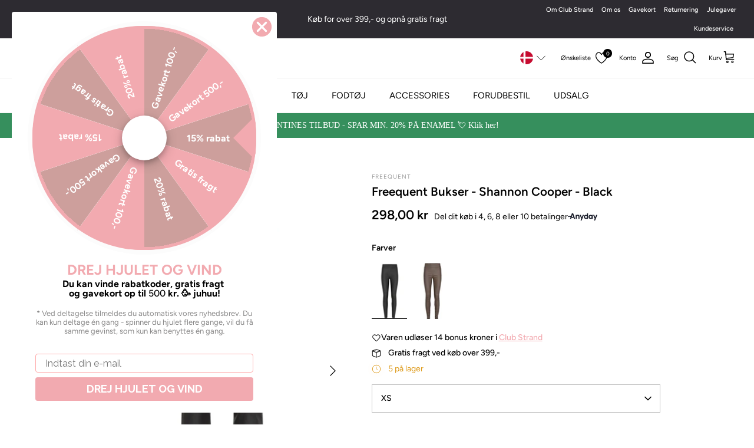

--- FILE ---
content_type: text/html; charset=utf-8
request_url: https://fashionbystrand.com/products/freequent-bukser-shannon-cooper-black?section_id=main-product
body_size: 3587
content:
<div id="shopify-section-main-product" class="shopify-section section-main-product page-section-spacing page-section-spacing--no-top-mobile"><link href="//fashionbystrand.com/cdn/shop/t/205/assets/component-wishlist.css?v=23137287002749249601768552703" rel="stylesheet" type="text/css" media="all" />
<div data-section-type="main-product" data-components="accordion,custom-select,modal">
  
    <div
      class="container desktop-only not-in-quickbuy"
      data-cc-animate
      data-cc-animate-delay="0.2s">
      <div class="page-header">
        <script type="application/ld+json">
  {
    "@context": "https://schema.org",
    "@type": "BreadcrumbList",
    "itemListElement": [
      {
        "@type": "ListItem",
        "position": 1,
        "name": "Hjem",
        "item": "https:\/\/fashionbystrand.com\/"
      },{
          "@type": "ListItem",
          "position": 2,
          "name": "Freequent Bukser - Shannon Cooper - Black",
          "item": "https:\/\/fashionbystrand.com\/products\/freequent-bukser-shannon-cooper-black"
        }]
  }
</script>
<nav class="breadcrumbs" aria-label="Brødkrumme">
  <ol class="breadcrumbs-list">
    <li class="breadcrumbs-list__item">
      <a class="breadcrumbs-list__link" href="/">Hjem</a> <span class="icon"><svg xmlns="http://www.w3.org/2000/svg" width="24" height="24" viewBox="0 0 24 24" fill="none" stroke="currentColor" stroke-width="1.5" stroke-linecap="round" stroke-linejoin="round" class="feather feather-chevron-right"><title>Højre</title><polyline points="9 18 15 12 9 6"></polyline></svg></span>
    </li><li class="breadcrumbs-list__item">
        <a class="breadcrumbs-list__link" href="/products/freequent-bukser-shannon-cooper-black" aria-current="page">Freequent Bukser - Shannon Cooper - Black</a>
      </li></ol></nav>

      </div>
    </div>
  

  <div class="product-detail quickbuy-content spaced-row container">
    <div
      class="gallery gallery--layout-carousel-under gallery-size-medium product-column-left has-thumbnails"
      data-cc-animate
      data-cc-animate-delay="0.2s"
      data-variant-image-grouping="false"
      data-variant-image-grouping-option="Color,Colour,Couleur,Farbe"
      data-variant-image-grouping-option-index="">
      <div class="gallery__inner">
        <div class="main-image"><div class="slideshow product-slideshow slideshow--custom-initial" data-slick='{"adaptiveHeight":true,"initialSlide":0,"infinite":true,"arrows":true,"dots":true,"centerMode":true}'><div class="slide slide--custom-initial" data-media-id="28099660841113"><a class="show-gallery" href="//fashionbystrand.com/cdn/shop/products/Freequent-Bukser-Shannon-Cooper-Black.jpg?v=1744398452"><div id="FeaturedMedia-main-product-28099660841113-wrapper"
    class="product-media-wrapper"
    data-media-id="main-product-28099660841113"
    tabindex="-1">
  
      <div class="product-media product-media--image">
        <div class="rimage-outer-wrapper" style="max-width: 875px">
  <div class="rimage-wrapper lazyload--placeholder" style="padding-top:162.39999999999998%"
       ><img class="rimage__image lazyload fade-in "
      data-src="//fashionbystrand.com/cdn/shop/products/Freequent-Bukser-Shannon-Cooper-Black_{width}x.jpg?v=1744398452"
      data-widths="[180, 220, 300, 360, 460, 540, 720, 900, 1080, 1296, 1512, 1728, 2048]"
      data-aspectratio="0.6157635467980296"
      data-sizes="auto"
      alt="Freequent Bukser - Shannon Cooper - Black"
      >

    <noscript>
      <img class="rimage__image" src="//fashionbystrand.com/cdn/shop/products/Freequent-Bukser-Shannon-Cooper-Black_1024x1024.jpg?v=1744398452" alt="Freequent Bukser - Shannon Cooper - Black">
    </noscript>
  </div>
</div>

      </div>
      
    
</div>
</a></div><div class="slide" data-media-id="28099660972185"><a class="show-gallery" href="//fashionbystrand.com/cdn/shop/products/Freequent-Bukser-Shannon-Cooper-Black-2.jpg?v=1744398454"><div id="FeaturedMedia-main-product-28099660972185-wrapper"
    class="product-media-wrapper"
    data-media-id="main-product-28099660972185"
    tabindex="-1">
  
      <div class="product-media product-media--image">
        <div class="rimage-outer-wrapper" style="max-width: 875px">
  <div class="rimage-wrapper lazyload--placeholder" style="padding-top:162.39999999999998%"
       ><img class="rimage__image lazyload fade-in "
      data-src="//fashionbystrand.com/cdn/shop/products/Freequent-Bukser-Shannon-Cooper-Black-2_{width}x.jpg?v=1744398454"
      data-widths="[180, 220, 300, 360, 460, 540, 720, 900, 1080, 1296, 1512, 1728, 2048]"
      data-aspectratio="0.6157635467980296"
      data-sizes="auto"
      alt="Freequent Bukser - Shannon Cooper - Black"
      >

    <noscript>
      <img class="rimage__image" src="//fashionbystrand.com/cdn/shop/products/Freequent-Bukser-Shannon-Cooper-Black-2_1024x1024.jpg?v=1744398454" alt="Freequent Bukser - Shannon Cooper - Black">
    </noscript>
  </div>
</div>

      </div>
      
    
</div>
</a></div><div class="slide" data-media-id="28099661594777"><a class="show-gallery" href="//fashionbystrand.com/cdn/shop/products/Freequent-Bukser-Shannon-Cooper-Black-3.jpg?v=1744398456"><div id="FeaturedMedia-main-product-28099661594777-wrapper"
    class="product-media-wrapper"
    data-media-id="main-product-28099661594777"
    tabindex="-1">
  
      <div class="product-media product-media--image">
        <div class="rimage-outer-wrapper" style="max-width: 875px">
  <div class="rimage-wrapper lazyload--placeholder" style="padding-top:162.39999999999998%"
       ><img class="rimage__image lazyload fade-in "
      data-src="//fashionbystrand.com/cdn/shop/products/Freequent-Bukser-Shannon-Cooper-Black-3_{width}x.jpg?v=1744398456"
      data-widths="[180, 220, 300, 360, 460, 540, 720, 900, 1080, 1296, 1512, 1728, 2048]"
      data-aspectratio="0.6157635467980296"
      data-sizes="auto"
      alt="Freequent Bukser - Shannon Cooper - Black"
      >

    <noscript>
      <img class="rimage__image" src="//fashionbystrand.com/cdn/shop/products/Freequent-Bukser-Shannon-Cooper-Black-3_1024x1024.jpg?v=1744398456" alt="Freequent Bukser - Shannon Cooper - Black">
    </noscript>
  </div>
</div>

      </div>
      
    
</div>
</a></div></div>

          <div class="slideshow-controls">
            <div class="slideshow-controls__arrows"></div>
          </div>

          <span class="product-label-list"><script id="variant-label-7549830299801-42727951728793" type="text/template"></script><div class="product-label-container"></div><script id="variant-label-7549830299801-42727951696025" type="text/template"></script><script id="variant-label-7549830299801-42727951564953" type="text/template"></script><script id="variant-label-7549830299801-42727951597721" type="text/template"></script><script id="variant-label-7549830299801-42727951630489" type="text/template"></script><script id="variant-label-7549830299801-42727951663257" type="text/template"></script></span>

        </div>

        
          <div class="thumbnails">
            
              <a
                class="thumbnail thumbnail--media-image"
                href="//fashionbystrand.com/cdn/shop/products/Freequent-Bukser-Shannon-Cooper-Black.jpg?v=1744398452"
                data-media-id="28099660841113">
                <div class="rimage-outer-wrapper" style="max-width: 875px">
  <div class="rimage-wrapper lazyload--placeholder" style="padding-top:162.39999999999998%"
       ><img class="rimage__image lazyload fade-in "
      data-src="//fashionbystrand.com/cdn/shop/products/Freequent-Bukser-Shannon-Cooper-Black_{width}x.jpg?v=1744398452"
      data-widths="[180, 220, 300, 360, 460, 540, 720, 900, 1080, 1296, 1512, 1728, 2048]"
      data-aspectratio="0.6157635467980296"
      data-sizes="auto"
      alt="Freequent Bukser - Shannon Cooper - Black"
      >

    <noscript>
      <img class="rimage__image" src="//fashionbystrand.com/cdn/shop/products/Freequent-Bukser-Shannon-Cooper-Black_1024x1024.jpg?v=1744398452" alt="Freequent Bukser - Shannon Cooper - Black">
    </noscript>
  </div>
</div>

</a>
            
              <a
                class="thumbnail thumbnail--media-image"
                href="//fashionbystrand.com/cdn/shop/products/Freequent-Bukser-Shannon-Cooper-Black-2.jpg?v=1744398454"
                data-media-id="28099660972185">
                <div class="rimage-outer-wrapper" style="max-width: 875px">
  <div class="rimage-wrapper lazyload--placeholder" style="padding-top:162.39999999999998%"
       ><img class="rimage__image lazyload fade-in "
      data-src="//fashionbystrand.com/cdn/shop/products/Freequent-Bukser-Shannon-Cooper-Black-2_{width}x.jpg?v=1744398454"
      data-widths="[180, 220, 300, 360, 460, 540, 720, 900, 1080, 1296, 1512, 1728, 2048]"
      data-aspectratio="0.6157635467980296"
      data-sizes="auto"
      alt="Freequent Bukser - Shannon Cooper - Black"
      >

    <noscript>
      <img class="rimage__image" src="//fashionbystrand.com/cdn/shop/products/Freequent-Bukser-Shannon-Cooper-Black-2_1024x1024.jpg?v=1744398454" alt="Freequent Bukser - Shannon Cooper - Black">
    </noscript>
  </div>
</div>

</a>
            
              <a
                class="thumbnail thumbnail--media-image"
                href="//fashionbystrand.com/cdn/shop/products/Freequent-Bukser-Shannon-Cooper-Black-3.jpg?v=1744398456"
                data-media-id="28099661594777">
                <div class="rimage-outer-wrapper" style="max-width: 875px">
  <div class="rimage-wrapper lazyload--placeholder" style="padding-top:162.39999999999998%"
       ><img class="rimage__image lazyload fade-in "
      data-src="//fashionbystrand.com/cdn/shop/products/Freequent-Bukser-Shannon-Cooper-Black-3_{width}x.jpg?v=1744398456"
      data-widths="[180, 220, 300, 360, 460, 540, 720, 900, 1080, 1296, 1512, 1728, 2048]"
      data-aspectratio="0.6157635467980296"
      data-sizes="auto"
      alt="Freequent Bukser - Shannon Cooper - Black"
      >

    <noscript>
      <img class="rimage__image" src="//fashionbystrand.com/cdn/shop/products/Freequent-Bukser-Shannon-Cooper-Black-3_1024x1024.jpg?v=1744398456" alt="Freequent Bukser - Shannon Cooper - Black">
    </noscript>
  </div>
</div>

</a>
            
          </div>
        
      </div>
    </div>

    <div
      class="detail product-column-right"
      data-cc-animate
      data-cc-animate-delay="0.2s">
      <div
        class="product-form"
        data-ajax-add-to-cart="true"
        data-product-id="7549830299801"
        data-enable-history-state="true">
<form class="product-purchase-form hidden" data-product-id="7549830299801"><select name="id" class="original-selector" aria-label="Muligheder">
            <option value="">Vælg en mulighed</option>
            
            <option value="42727951728793"
               selected="selected"
              
              data-stock="">XS</option>
            
            <option value="42727951696025"
              
              
              data-stock="">S</option>
            
            <option value="42727951564953"
              
              
              data-stock="out">M</option>
            
            <option value="42727951597721"
              
              
              data-stock="">L</option>
            
            <option value="42727951630489"
              
              
              data-stock="">XL</option>
            
            <option value="42727951663257"
              
              
              data-stock="">XXL</option>
            
          </select></form><div class="lightish-spaced-row-above only-in-quickbuy">
            <a class="more" href="/products/freequent-bukser-shannon-cooper-black">
              <span class="beside-svg underline">Flere detaljer</span>
              <span class="icon--small icon-natcol ltr-icon"><svg xmlns="http://www.w3.org/2000/svg" width="24" height="24" viewBox="0 0 24 24" fill="none" stroke="currentColor" stroke-width="1.5" stroke-linecap="round" stroke-linejoin="round" class="feather feather-chevron-right"><title>Højre</title><polyline points="9 18 15 12 9 6"></polyline></svg></span>
            </a>
          </div>
        </div>

        <script type="application/json" id="ProductJson-7549830299801">{"id":7549830299801,"title":"Freequent Bukser - Shannon Cooper - Black","handle":"freequent-bukser-shannon-cooper-black","description":"\u003cp\u003e\u003cstrong\u003eBukser fra Freequent \u003c\/strong\u003e\u003c\/p\u003e\n\u003cp\u003eLækre og strækbare bukser fra Freequent i sort med læder-look.\u003c\/p\u003e\n\u003cp\u003eBukserne har en bred elastikkant i taljen, der sikrer at bukserne har en perfekt pasform uanset kropsform. Der er flotte syninger og lommer på bagsiden.\u003c\/p\u003e","published_at":"2022-10-16T04:07:15+02:00","created_at":"2022-10-16T04:07:16+02:00","vendor":"FreeQuent","type":"Bukser \/ Jeans","tags":["Beige Bukser","black","Brune Bukser","Buks","Bukser","Bukser \/ Jeans Tøj til kvinder","Bukser Med Elastik","Chinos","Denim Jeans","elastik","elastikkant","Flared Jeans","Fleece Bukser","FREEQUENT","Freequent Bukser","Grå Bukser","Grå Jeans","Hunkøn bukser","Hvide Bukser","Hvide Jeans","Højtaljet Bukser","Højtaljet Jeans","Hør Bukser","imiteret læder","inkluderetkampagne","jeans","Live100","Live113","live12","Live122","live163","Live170","Live173","live175","live181","live182","Live186","Live189","live19","live235","live238","live241","live244","live245","live251","live26","live35","live82","live84","live86","live98","læder","læder-look","Læderlook Bukser","Løse Bukser","Løse Jeans","Mærker","Mønstrede Bukser","Nyheder48","nytår","pant","Plisseret Bukser","Satin Bukser","Silke Bukser","Skindbukser","sort","Sorte Bukser","Sorte Jeans","Stribede Bukser","SYNCIKKE","Ternet Bukser","Tætsiddende Bukser","Tøj til kvinder3","Velour Bukser"],"price":29800,"price_min":29800,"price_max":29800,"available":true,"price_varies":false,"compare_at_price":null,"compare_at_price_min":0,"compare_at_price_max":0,"compare_at_price_varies":false,"variants":[{"id":42727951728793,"title":"XS","option1":"XS","option2":null,"option3":null,"sku":"FBS-11928-57319","requires_shipping":true,"taxable":true,"featured_image":null,"available":true,"name":"Freequent Bukser - Shannon Cooper - Black - XS","public_title":"XS","options":["XS"],"price":29800,"weight":500,"compare_at_price":null,"inventory_management":"shopify","barcode":"5714637657364","requires_selling_plan":false,"selling_plan_allocations":[],"quantity_rule":{"min":1,"max":null,"increment":1}},{"id":42727951696025,"title":"S","option1":"S","option2":null,"option3":null,"sku":"FBS-11928-56276","requires_shipping":true,"taxable":true,"featured_image":null,"available":true,"name":"Freequent Bukser - Shannon Cooper - Black - S","public_title":"S","options":["S"],"price":29800,"weight":500,"compare_at_price":null,"inventory_management":"shopify","barcode":"5714637657340","requires_selling_plan":false,"selling_plan_allocations":[],"quantity_rule":{"min":1,"max":null,"increment":1}},{"id":42727951564953,"title":"M","option1":"M","option2":null,"option3":null,"sku":"FBS-11928-56271","requires_shipping":true,"taxable":true,"featured_image":null,"available":false,"name":"Freequent Bukser - Shannon Cooper - Black - M","public_title":"M","options":["M"],"price":29800,"weight":500,"compare_at_price":null,"inventory_management":"shopify","barcode":"5714637657333","requires_selling_plan":false,"selling_plan_allocations":[],"quantity_rule":{"min":1,"max":null,"increment":1}},{"id":42727951597721,"title":"L","option1":"L","option2":null,"option3":null,"sku":"FBS-11928-56272","requires_shipping":true,"taxable":true,"featured_image":null,"available":true,"name":"Freequent Bukser - Shannon Cooper - Black - L","public_title":"L","options":["L"],"price":29800,"weight":500,"compare_at_price":null,"inventory_management":"shopify","barcode":"5714637657326","requires_selling_plan":false,"selling_plan_allocations":[],"quantity_rule":{"min":1,"max":null,"increment":1}},{"id":42727951630489,"title":"XL","option1":"XL","option2":null,"option3":null,"sku":"FBS-11928-56273","requires_shipping":true,"taxable":true,"featured_image":null,"available":true,"name":"Freequent Bukser - Shannon Cooper - Black - XL","public_title":"XL","options":["XL"],"price":29800,"weight":500,"compare_at_price":null,"inventory_management":"shopify","barcode":"5714637657357","requires_selling_plan":false,"selling_plan_allocations":[],"quantity_rule":{"min":1,"max":null,"increment":1}},{"id":42727951663257,"title":"XXL","option1":"XXL","option2":null,"option3":null,"sku":"FBS-11928-56274","requires_shipping":true,"taxable":true,"featured_image":null,"available":true,"name":"Freequent Bukser - Shannon Cooper - Black - XXL","public_title":"XXL","options":["XXL"],"price":29800,"weight":500,"compare_at_price":null,"inventory_management":"shopify","barcode":"5714637657371","requires_selling_plan":false,"selling_plan_allocations":[],"quantity_rule":{"min":1,"max":null,"increment":1}}],"images":["\/\/fashionbystrand.com\/cdn\/shop\/products\/Freequent-Bukser-Shannon-Cooper-Black.jpg?v=1744398452","\/\/fashionbystrand.com\/cdn\/shop\/products\/Freequent-Bukser-Shannon-Cooper-Black-2.jpg?v=1744398454","\/\/fashionbystrand.com\/cdn\/shop\/products\/Freequent-Bukser-Shannon-Cooper-Black-3.jpg?v=1744398456"],"featured_image":"\/\/fashionbystrand.com\/cdn\/shop\/products\/Freequent-Bukser-Shannon-Cooper-Black.jpg?v=1744398452","options":["Størrelse"],"media":[{"alt":"Freequent Bukser - Shannon Cooper - Black","id":28099660841113,"position":1,"preview_image":{"aspect_ratio":0.616,"height":1421,"width":875,"src":"\/\/fashionbystrand.com\/cdn\/shop\/products\/Freequent-Bukser-Shannon-Cooper-Black.jpg?v=1744398452"},"aspect_ratio":0.616,"height":1421,"media_type":"image","src":"\/\/fashionbystrand.com\/cdn\/shop\/products\/Freequent-Bukser-Shannon-Cooper-Black.jpg?v=1744398452","width":875},{"alt":"Freequent Bukser - Shannon Cooper - Black","id":28099660972185,"position":2,"preview_image":{"aspect_ratio":0.616,"height":1421,"width":875,"src":"\/\/fashionbystrand.com\/cdn\/shop\/products\/Freequent-Bukser-Shannon-Cooper-Black-2.jpg?v=1744398454"},"aspect_ratio":0.616,"height":1421,"media_type":"image","src":"\/\/fashionbystrand.com\/cdn\/shop\/products\/Freequent-Bukser-Shannon-Cooper-Black-2.jpg?v=1744398454","width":875},{"alt":"Freequent Bukser - Shannon Cooper - Black","id":28099661594777,"position":3,"preview_image":{"aspect_ratio":0.616,"height":1421,"width":875,"src":"\/\/fashionbystrand.com\/cdn\/shop\/products\/Freequent-Bukser-Shannon-Cooper-Black-3.jpg?v=1744398456"},"aspect_ratio":0.616,"height":1421,"media_type":"image","src":"\/\/fashionbystrand.com\/cdn\/shop\/products\/Freequent-Bukser-Shannon-Cooper-Black-3.jpg?v=1744398456","width":875}],"requires_selling_plan":false,"selling_plan_groups":[],"content":"\u003cp\u003e\u003cstrong\u003eBukser fra Freequent \u003c\/strong\u003e\u003c\/p\u003e\n\u003cp\u003eLækre og strækbare bukser fra Freequent i sort med læder-look.\u003c\/p\u003e\n\u003cp\u003eBukserne har en bred elastikkant i taljen, der sikrer at bukserne har en perfekt pasform uanset kropsform. Der er flotte syninger og lommer på bagsiden.\u003c\/p\u003e"}</script>
      </div>
    </div>
    <!-- /.product-detail -->

    
  </div>


  <script type="application/ld+json">
{
  "@context": "http://schema.org/",
  "@type": "Product",
  "name": "Freequent Bukser - Shannon Cooper - Black",
  "url": "https:\/\/fashionbystrand.com\/products\/freequent-bukser-shannon-cooper-black","image": [
      "https:\/\/fashionbystrand.com\/cdn\/shop\/products\/Freequent-Bukser-Shannon-Cooper-Black_875x.jpg?v=1744398452"
    ],"description": "Bukser fra Freequent \nLækre og strækbare bukser fra Freequent i sort med læder-look.\nBukserne har en bred elastikkant i taljen, der sikrer at bukserne har en perfekt pasform uanset kropsform. Der er flotte syninger og lommer på bagsiden.","sku": "FBS-11928-57319","brand": {
    "@type": "Brand",
    "name": "FreeQuent"
  },
  
    "mpn": "5714637657364",
  
  "offers": [{
        "@type" : "Offer","sku": "FBS-11928-57319","availability" : "http://schema.org/InStock",
        "price" : 298.0,
        "priceCurrency" : "DKK",
        "url" : "https:\/\/fashionbystrand.com\/products\/freequent-bukser-shannon-cooper-black?variant=42727951728793",
        "seller": {
          "@type": "Organization",
          "name": "Fashionbystrand"
        }
      },
{
        "@type" : "Offer","sku": "FBS-11928-56276","availability" : "http://schema.org/InStock",
        "price" : 298.0,
        "priceCurrency" : "DKK",
        "url" : "https:\/\/fashionbystrand.com\/products\/freequent-bukser-shannon-cooper-black?variant=42727951696025",
        "seller": {
          "@type": "Organization",
          "name": "Fashionbystrand"
        }
      },
{
        "@type" : "Offer","sku": "FBS-11928-56271","availability" : "http://schema.org/OutOfStock",
        "price" : 298.0,
        "priceCurrency" : "DKK",
        "url" : "https:\/\/fashionbystrand.com\/products\/freequent-bukser-shannon-cooper-black?variant=42727951564953",
        "seller": {
          "@type": "Organization",
          "name": "Fashionbystrand"
        }
      },
{
        "@type" : "Offer","sku": "FBS-11928-56272","availability" : "http://schema.org/InStock",
        "price" : 298.0,
        "priceCurrency" : "DKK",
        "url" : "https:\/\/fashionbystrand.com\/products\/freequent-bukser-shannon-cooper-black?variant=42727951597721",
        "seller": {
          "@type": "Organization",
          "name": "Fashionbystrand"
        }
      },
{
        "@type" : "Offer","sku": "FBS-11928-56273","availability" : "http://schema.org/InStock",
        "price" : 298.0,
        "priceCurrency" : "DKK",
        "url" : "https:\/\/fashionbystrand.com\/products\/freequent-bukser-shannon-cooper-black?variant=42727951630489",
        "seller": {
          "@type": "Organization",
          "name": "Fashionbystrand"
        }
      },
{
        "@type" : "Offer","sku": "FBS-11928-56274","availability" : "http://schema.org/InStock",
        "price" : 298.0,
        "priceCurrency" : "DKK",
        "url" : "https:\/\/fashionbystrand.com\/products\/freequent-bukser-shannon-cooper-black?variant=42727951663257",
        "seller": {
          "@type": "Organization",
          "name": "Fashionbystrand"
        }
      }
]
}
</script>



  

  </div>

--- FILE ---
content_type: text/css
request_url: https://fashionbystrand.com/cdn/shop/t/205/assets/ed-custom.css?v=144105439126295324951768552707
body_size: 12085
content:
.filter-group__item__count,.vendor,.vendor .underline{color:#9b9b9b}.navigation__link,.vendor{text-transform:uppercase}#insta-feed,.container.container--no-max.section-footer__row-container{max-width:1480px}#BIS_trigger,.button.button--large{letter-spacing:0;text-transform:none}#BIS_trigger,.anyday-modal .ad-icn-teaser-content,.quantity-submit-row .label{font-size:14px}.product-label--new-in>span,.product-label--sale>span{width:50px!important;height:50px!important;padding-top:18px;padding-left:0;padding-right:0}#section-id-template--15520581583001__16359279164ff7d3f3 .fully-spaced-row--medium,#section-id-template--15520581583001__16530492094e7d4ecf{margin-top:0}.cdk-overlay-backdrop,.slick-slider{-webkit-tap-highlight-color:transparent}.current-price.theme-money,.pagination .next,.pagination .prev,.pagination__number.active,.product-price__item.product-price__amount.product-price__amount--on-sale.theme-money,.product-price__item.product-price__amount.theme-money,b,strong{font-weight:600}.lightly-spaced-row.not-in-quickbuy{margin-bottom:5px;font-weight:500}.inline-menu__link.announcement-bar__link,.product-info-block.product-inventory-notice.product-inventory-notice--pulse.product-inventory-notice--ok.with-icon{font-weight:500}.filter-group__item .filter-group__item__text:before{border-radius:0;border:1px solid #ccc}.product-detail.quickbuy-content.spaced-row.container,.utility-bar{margin-top:-7.5px}.cart-summary-overlay__note,.product-detail-label,.product-price__item.price-label.price-label--sale{display:none}.option-selectors label{font-size:14px!important}.overlay-text__title.h4-style,.product-form .title{font-size:20.5px}.was-price.theme-money{font-weight:400;color:#9b9b9b}.buy-buttons-row,.product-form .input-row{margin:15px 0}.vendor .underline{text-decoration:none}.vendor.lightly-spaced-row{margin-bottom:5px}.vendor{font-size:10px!important;letter-spacing:1px}.btn,.button,.navigation__tier-2 a{text-transform:none!important}.cc-accordion-item__title{color:#000!important;font-family:montserrat;font-weight:500!important}.message .title,.text{font-family:Avenir Next!important}.button.button--large{font-weight:500;font-size:16px}.quantity-submit-row__submit.input-row{margin-top:20px!important;margin-bottom:15px!important}.product-block__title{line-height:1.4;margin-bottom:5px}.btn,.button{letter-spacing:0!important;font-size:14px!important}#insta-feed{padding-right:35px;padding-left:35px;margin-bottom:40px!important}.text-column__text.rte{max-width:90%;margin:0 auto}.btn.btn--primary.button.cc-popup-form-submit{background:#f2aab0!important;border-color:#f2aab0;color:#fff}.slideshow.slideshow--navigation-dots.slick-slider-overlay-dots-desktop.slick-slider-overlay-dots.slick-initialized.slick-slider.slick-dotted{margin-top:30px}.cross-page-promos{padding-bottom:60px!important}#bonus_log_overview tr td:last-child,.product-link{text-align:center}#order_details .total,.product-price{justify-content:center;align-items:center!important;font-size:16px}#section-id-template--15520581812377__16520990086e248c7a .container,#shopify-section-template--15520581583001__16518453398535d7da .collection-listing.cc-fade-in-up.cc-animate-init.-in.cc-animate-complete{margin-bottom:30px}.text-column__title{font-size:20px}.message .title{font-weight:500}#BIS_trigger{background:#f7e1d8;border-color:#f7e1d8;color:#000;padding-top:15px;padding-bottom:15px}#BIS_trigger:hover{color:#000;background:#f7f7f7;border-color:#f7f7f7}.image-page-button{border-radius:50%;background:#fff;padding:7px}.product-label--new-in>span{font-family:montserrat!important;font-size:11px!important;border-radius:50%}.product-label--sale>span{font-size:12px;font-weight:500!important;border-radius:50%}.feather{width:27px;height:27px}.image-page-button.image-page-button--previous{left:10px}.image-page-button.image-page-button--next{right:10px}.product-price__item.price-label.price-label--preorder{background:#000;color:#fff;font-size:11px;padding:3px 6px;z-index:9;position:absolute;left:10px;font-family:montserrat!important;top:70px;bottom:unset}@media (max-width: 767px){.product-price__item.price-label.price-label--preorder{top:15px}}.button__preorder,.product-list .product-block.soldout{position:relative}.product-label.product-label--meta{left:0!important;position:absolute}.template-product .product-label:first-child{margin-top:60px}.product-label{font-family:montserrat!important;margin-right:4px}.product-label-container,.product-label-container *{font-family:Montserrat,sans-serif!important}.template-product .product-label{margin-right:30px}.product-detail .product-label span{padding-top:25px;height:65px!important;width:65px!important;font-size:13px!important}.product-detail .product-label.product-label--meta span{height:auto!important;padding-top:8px;width:auto!important;padding-right:6px;padding-left:8px!important}.product-detail .product-label.product-label--meta{left:auto;position:relative}.swiper-slide{display:flex;align-items:center}.logo-list-slider.shophelten-slider .slick-list .slick-track .swiper-slide.slick-slide{height:200px;display:flex!important;align-items:center;align-content:center;justify-content:center}.logo-list-slider-container.swiper-logo-list.swiper-initialized.swiper-horizontal.swiper-pointer-events{overflow:hidden}.product-metafield{margin:0!important}.swiper-slide img{max-width:160px}#section-id-template--15520581583001__16530492094e7d4ecf .hometitle.h4-style.align-center.spaced-row.cc-animate-init.-in.cc-animate-complete,.image__desktop,.linked-products .soldout,.slick-arrow.slick-hidden,.slick-slide.slick-loading img,a.linked-product.sold-out{display:none}#shopify-section-template--15520581583001__16359279164ff7d3f3 .fully-spaced-row--medium{margin-bottom:40px}.product-list .rimage__image,.template-collection img{object-fit:contain!important}.pre-order.product-block .price-label--preorder{top:10px!important}.pre-order.product-block .product-label--meta{top:30px!important}.button__preorder{background-color:#f7f7f6;border:1px solid red;padding:15px 5px;display:flex;justify-content:center;align-content:center;align-items:center;cursor:pointer}.product__preorder-title{margin-bottom:0;text-align:center;font-weight:600;text-transform:uppercase}.product__preorder-content{margin-bottom:0;text-align:center;max-width:350px}.preorder__info{position:absolute;top:calc(50% - 25px);left:25px}.preorder__arrow{position:absolute;top:calc(50% - 15px);right:25px}.offcanvas__overlay{display:none;position:fixed;top:0;left:0;height:100vh;width:100vw;z-index:900;background-color:#0006;cursor:pointer}.offcanvas__preorder{overflow:hidden;position:fixed;z-index:10000;top:0;left:-500px;height:100vh;max-height:100vh;width:500px;max-width:100vw;background-color:#eee;padding:25px;overflow-y:auto}.offcanvas__header{width:100%;text-align:center}.offcanvas__body{height:100%;padding-bottom:20px}@media only screen and (max-width: 700px){.product__preorder-content{max-width:250px}.overlay-text__title.h4-style{font-size:30px}.slideshow.slideshow--navigation-dots.slick-slider-overlay-dots-desktop.slick-slider-overlay-dots.slick-initialized.slick-slider.slick-dotted{margin-top:20px}#insta-feed{padding-right:15px;padding-left:15px;margin-bottom:15px!important}.section-footer__menu-block{flex:50%}.swiper-slide{margin:0;width:100px}#shopify-section-template--15520581583001__16359279164ff7d3f3 .fully-spaced-row--medium{margin-bottom:0}main{overflow:hidden}.mobile-navigation-drawer{width:60%!important}.mobile-navigation-drawer .navigation__link{font-size:14px}.utility-bar-sticky-mobile-copy-reveal .utility-bar--sticky-mobile-copy{visibility:hidden}.product-detail.quickbuy-content.spaced-row.container{margin-top:0}}.overlay-text__reveal{overflow:inherit!important}@media screen and (max-width: 768px){#shopify-section-footer{text-align:center}}.product-list .rimage-background{background-size:contain!important}.viabill-pricetag{margin-top:0!important;margin-bottom:0}#bonus_info{text-align:center;background-color:#f2aab0;color:#fff;padding:20px;line-height:1.5;margin-bottom:15px}.product-list .product-block.soldout .product-price__item.price-label.price-label--sold-out{position:absolute;z-index:1;top:5px;right:5px;display:flex;flex-wrap:wrap;justify-content:center;align-items:center;border-radius:100%;background-color:#000;width:70px;height:70px;font-size:12px;transform:scale(.7)}.product-list .product-block.soldout .product-price__item.price-label.price-label--sold-out a{color:#fff;text-transform:uppercase;font-size:9px;font-weight:900;line-height:1.5;margin-top:-1px}.product-list .product-block.soldout .image-label-wrap>div:first-child,.product-list .product-block.soldout .product-info{opacity:.4}.wishlist-section .product-block.soldout .image-label-wrap>div:first-child,.wishlist-section .product-block.soldout .product-info{opacity:.4}.image__mobile,.slick-initialized .slick-slide,.slick-slide img{display:block}@media screen and (min-width: 768px){.product-media img.rimage__image,.product-media video{border:35px solid #fff}.gallery.gallery--layout-carousel-under{margin-top:-30px}.navigation__tier-2-container{overflow-y:visible!important;overflow-x:visible!important;max-width:unset!important;width:fit-content!important;min-height:fit-content!important}.navigation__tier-2{max-height:300px;overflow:visible;display:grid;grid-column-gap:10px}.image__desktop{display:block}.image__mobile{display:none}}.slick-list,.slick-slider,.slick-track{display:block;position:relative}@media screen and (min-width: 959px){#customer_detail,#customer_orders{float:unset;width:100%}#customer_orders{margin-top:25px}}#bonus_log thead tr,.responsive-table thead tr{background-color:#f7f7f7}#bonus_log_overview{width:100%}@media screen and (max-width: 767px){.button__preorder{width:100%;margin-top:60px}.product-list .product-block.soldout .product-price__item.price-label.price-label--sold-out a{color:#fff;text-transform:uppercase;font-size:10px;font-weight:500;line-height:12px}.product-detail .slideshow .roduct-media{margin-top:-30px;overflow:hidden}.product-detail .slideshow img{padding-left:40px;padding-right:40px;margin-top:-20px}.thumbnails{margin-top:-50px}#bonus_log,#bonus_log_overview{width:calc(100% + 32px)!important;margin-left:-16px;margin-right:-16px}}.linked-product img{margin-right:10px;height:95px;min-width:60px;object-fit:cover}.linked-products{margin-top:10px!important;margin-bottom:30px;height:80px}.linked-product{float:left;text-align:center;margin-right:3px}.linked-products .linked-product-name{font-size:10px}.linked-products .current img{border-bottom:1px solid}.shophelten-highlighted{color:#fff;font-size:15px;padding:10px 12px;width:max-content;background:#f2aab0;margin-bottom:23px}.logo-list-slider-space{margin-top:-90px;margin-bottom:0}@media screen and (min-width: 767px){.logo-list-slider-space{margin-top:-120px;margin-bottom:0}}.product-label.product-label--sale.waitinglist{position:absolute;top:-2px;right:-3px}.menu-links-wrapper{min-width:max-content!important}.slick-slider{box-sizing:border-box;-webkit-user-select:none;-moz-user-select:none;-ms-user-select:none;user-select:none;-webkit-touch-callout:none;-khtml-user-select:none;-ms-touch-action:pan-y;touch-action:pan-y}.slick-list{overflow:hidden;margin:0;padding:0}.slick-list:focus{outline:0}.slick-list.dragging{cursor:pointer;cursor:hand}.slick-slider .slick-list,.slick-slider .slick-track{-webkit-transform:translate3d(0,0,0);-moz-transform:translate3d(0,0,0);-ms-transform:translate3d(0,0,0);-o-transform:translate3d(0,0,0);transform:translateZ(0)}.slick-track{top:0;left:0;margin-left:auto;margin-right:auto}#ed-modal,.slick-slide{display:none;height:100%}.slick-track:after,.slick-track:before{display:table;content:""}.slick-track:after{clear:both}.slick-loading .slick-slide,.slick-loading .slick-track{visibility:hidden}.slick-slide{float:left;min-height:1px}[dir=rtl] .slick-slide{float:right}.slick-slide.dragging img{pointer-events:none}.slick-vertical .slick-slide{display:block;height:auto;border:1px solid transparent}#ed-modal{position:fixed;z-index:2;left:0;top:0;width:100%;overflow:auto;background-color:#00000080}.cdk-overlay-container{position:fixed;z-index:1000}.cdk-global-overlay-wrapper,.cdk-overlay-container{pointer-events:none;top:0;left:0;height:100%;width:100%}.cdk-overlay-backdrop.cdk-overlay-backdrop-showing{opacity:1}.cdk-overlay-dark-backdrop{background:#00000052}.cdk-overlay-backdrop{position:absolute;top:0;right:0;bottom:0;left:0;z-index:1000;pointer-events:auto;transition:opacity .4s cubic-bezier(.25,.8,.25,1);opacity:0}.cdk-global-overlay-wrapper{display:flex;position:absolute;z-index:1000;justify-content:center;align-items:center;top:10%}.cdk-overlay-pane{pointer-events:auto;box-sizing:border-box;z-index:1000;display:flex;max-width:100%;max-height:100%;position:static}.dont-inherit-revert{-webkit-animation:none;animation:none;-webkit-backface-visibility:visible;backface-visibility:visible;background:0 0;border:currentColor;border-collapse:separate;-o-border-image:none;border-image:none;border-radius:0;border-spacing:0;box-shadow:none;box-sizing:content-box;caption-side:top;clear:none;clip:auto;-moz-columns:auto;columns:auto;-moz-column-count:auto;column-count:auto;-moz-column-fill:balance;column-fill:balance;-moz-column-gap:normal;column-gap:normal;-moz-column-rule:medium none currentColor;column-rule:medium none currentColor;-moz-column-span:1;column-span:1;-moz-column-width:auto;column-width:auto;content:normal;counter-increment:none;counter-reset:none;cursor:auto;direction:ltr;display:inline;empty-cells:show;float:none;font-family:serif;font-size:medium;font-style:normal;font-variant:normal;font-weight:400;font-stretch:normal;line-height:normal;height:auto;-webkit-hyphens:none;hyphens:none;inset:auto;letter-spacing:normal;list-style:disc;margin:0;max-height:none;max-width:none;min-height:0;min-width:0;opacity:1;orphans:2;outline:0;overflow:visible;overflow-x:visible;overflow-y:visible;padding:0;page-break-after:auto;page-break-before:auto;page-break-inside:auto;perspective:none;perspective-origin:50% 50%;position:static;-moz-tab-size:8;-o-tab-size:8;tab-size:8;table-layout:auto;text-align:left;-moz-text-align-last:auto;text-align-last:auto;text-decoration:none;text-indent:0;text-shadow:none;text-transform:none;transform:none;transform-origin:50% 50% 0;transform-style:flat;transition:none;unicode-bidi:normal;vertical-align:baseline;visibility:visible;white-space:normal;widows:2;width:auto;word-spacing:normal;z-index:auto;all:initial;color:initial}.anyday-modal,.webshop-detail-box{font-family:inherit}.dont-inherit-revert *{all:revert;color:revert}.anyday-modal .anyday-modal-dialog{max-width:900px;position:relative;width:auto;margin:10vh 5vw;pointer-events:none;line-height:24px;font-family:Open Sans,-apple-system,BlinkMacSystemFont,Segoe UI,Roboto,Helvetica Neue,Arial,Noto Sans,sans-serif,"Apple Color Emoji","Segoe UI Emoji",Segoe UI Symbol,"Noto Color Emoji"}.anyday-modal a,.anyday-modal abbr,.anyday-modal acronym,.anyday-modal address,.anyday-modal applet,.anyday-modal article,.anyday-modal aside,.anyday-modal audio,.anyday-modal b,.anyday-modal big,.anyday-modal blockquote,.anyday-modal canvas,.anyday-modal caption,.anyday-modal center,.anyday-modal cite,.anyday-modal code,.anyday-modal dd,.anyday-modal del,.anyday-modal details,.anyday-modal dfn,.anyday-modal div,.anyday-modal dl,.anyday-modal dt,.anyday-modal em,.anyday-modal embed,.anyday-modal fieldset,.anyday-modal figcaption,.anyday-modal figure,.anyday-modal footer,.anyday-modal form,.anyday-modal h1,.anyday-modal h2,.anyday-modal h3,.anyday-modal h4,.anyday-modal h5,.anyday-modal h6,.anyday-modal header,.anyday-modal hgroup,.anyday-modal i,.anyday-modal iframe,.anyday-modal img,.anyday-modal ins,.anyday-modal kbd,.anyday-modal label,.anyday-modal legend,.anyday-modal li,.anyday-modal main,.anyday-modal mark,.anyday-modal menu,.anyday-modal nav,.anyday-modal object,.anyday-modal ol,.anyday-modal output,.anyday-modal p,.anyday-modal pre,.anyday-modal q,.anyday-modal ruby,.anyday-modal s,.anyday-modal samp,.anyday-modal section,.anyday-modal small,.anyday-modal span,.anyday-modal strike,.anyday-modal strong,.anyday-modal sub,.anyday-modal summary,.anyday-modal sup,.anyday-modal table,.anyday-modal tbody,.anyday-modal td,.anyday-modal tfoot,.anyday-modal th,.anyday-modal thead,.anyday-modal time,.anyday-modal tr,.anyday-modal tt,.anyday-modal u,.anyday-modal ul,.anyday-modal var,.anyday-modal video,.webshop-detail-box a,.webshop-detail-box abbr,.webshop-detail-box acronym,.webshop-detail-box address,.webshop-detail-box applet,.webshop-detail-box article,.webshop-detail-box aside,.webshop-detail-box audio,.webshop-detail-box b,.webshop-detail-box big,.webshop-detail-box blockquote,.webshop-detail-box canvas,.webshop-detail-box caption,.webshop-detail-box center,.webshop-detail-box cite,.webshop-detail-box code,.webshop-detail-box dd,.webshop-detail-box del,.webshop-detail-box details,.webshop-detail-box dfn,.webshop-detail-box div,.webshop-detail-box dl,.webshop-detail-box dt,.webshop-detail-box em,.webshop-detail-box embed,.webshop-detail-box fieldset,.webshop-detail-box figcaption,.webshop-detail-box figure,.webshop-detail-box footer,.webshop-detail-box form,.webshop-detail-box h1,.webshop-detail-box h2,.webshop-detail-box h3,.webshop-detail-box h4,.webshop-detail-box h5,.webshop-detail-box h6,.webshop-detail-box header,.webshop-detail-box hgroup,.webshop-detail-box i,.webshop-detail-box iframe,.webshop-detail-box img,.webshop-detail-box ins,.webshop-detail-box kbd,.webshop-detail-box label,.webshop-detail-box legend,.webshop-detail-box li,.webshop-detail-box main,.webshop-detail-box mark,.webshop-detail-box menu,.webshop-detail-box nav,.webshop-detail-box object,.webshop-detail-box ol,.webshop-detail-box output,.webshop-detail-box p,.webshop-detail-box pre,.webshop-detail-box q,.webshop-detail-box ruby,.webshop-detail-box s,.webshop-detail-box samp,.webshop-detail-box section,.webshop-detail-box small,.webshop-detail-box span,.webshop-detail-box strike,.webshop-detail-box strong,.webshop-detail-box sub,.webshop-detail-box summary,.webshop-detail-box sup,.webshop-detail-box table,.webshop-detail-box tbody,.webshop-detail-box td,.webshop-detail-box tfoot,.webshop-detail-box th,.webshop-detail-box thead,.webshop-detail-box time,.webshop-detail-box tr,.webshop-detail-box tt,.webshop-detail-box u,.webshop-detail-box ul,.webshop-detail-box var,.webshop-detail-box video{margin:0;padding:0;border:0;font-size:100%;vertical-align:baseline;font-family:inherit}.anyday-modal .payment-black-version{color:#101010}.anyday-modal .anyday-modal-content{position:relative;display:flex;flex-direction:column;width:100%;pointer-events:auto;border-radius:20px;overflow-x:hidden;overflow-y:hidden;max-height:80vh}.anyday-modal .anyday-modal-header{display:flex;align-items:flex-start;justify-content:space-between;border-radius:20px 20px 0 0;padding-top:25px;padding-bottom:0;background-color:#fff}.anyday-modal .payment-black-version .anyday-modal-header{min-height:48px}.anyday-modal .ad-icn-close{color:#000;right:20px;cursor:pointer;font-size:30px;position:absolute;top:15px}.anyday-modal .ad-icn-close:before,.webshop-detail-box .ad-icn-close:before{content:"x";color:#000;font-family:simple-line-icons}.anyday-modal .ad-icn-arrow-right:before,.webshop-detail-box .ad-icn-arrow-right:before{content:">";font-family:simple-line-icons;font-weight:900}.anyday-modal *,.anyday-modal :after,.anyday-modal :before{box-sizing:border-box}.anyday-modal .payment-black-version .anyday-modal-body{padding-top:0}.anyday-modal .anyday-modal-body{background-color:#fff;position:relative;flex:1 1 auto}.anyday-modal .order-summary .payment-wrapper{display:flex;justify-content:center;align-items:center;flex-direction:column}.anyday-modal .payment-black-version .payment-type{border:none;max-width:none;height:auto;margin-bottom:0}.anyday-modal .payment-type{display:flex;width:100%;justify-content:flex-start;align-items:center;height:100px;overflow:hidden;border:1px solid #08d9d6;margin-bottom:15px;max-width:660px}.anyday-modal .payment-black-version .payment-logo{background-color:transparent;margin-bottom:25px;flex:auto}.anyday-modal .payment-logo{background-color:#08d9d6;flex:0 0 235px;display:flex;align-items:center;justify-content:center;height:100%;width:100%}.anyday-modal .payment-black-version .summary-payment{font-size:22px;font-weight:600;margin-bottom:15px}.anyday-modal .payment-content{width:100%;padding:15px 25px;font-size:18px;font-weight:700}.anyday-modal .payment-black-version .link-payment{display:flex;align-items:center;flex-wrap:wrap}.anyday-modal .payment-content .symbol{display:inline-block;margin:0 5px}.anyday-modal .payment-black-version .payment-title{color:inherit;font-size:22px;font-weight:600;margin-bottom:15px}.anyday-modal .payment-black-version .payment-logo img{max-width:220px}.anyday-modal .payment-black-version .link-payment a.link-button{box-shadow:none;background-color:#101010;color:#fff;-webkit-text-fill-color:white;padding:12px 20px;margin-right:15px;border-radius:8px;font-weight:400;text-decoration:none;font-size:16px}.anyday-modal .ad-icn-arrow-right,.anyday-modal .ad-icn-close,.anyday-modal .ad-icn-exclamation,.webshop-detail-box .ad-icn-arrow-right,.webshop-detail-box .ad-icn-close,.webshop-detail-box .ad-icn-exclamation{font-family:simple-line-icons;speak:none;font-style:normal;font-weight:400;font-feature-settings:normal;font-variant:normal;text-transform:none;line-height:1;-webkit-font-smoothing:antialiased;-moz-osx-font-smoothing:grayscale}.anyday-modal .payment-black-version .link-payment .ad-icns{font-size:13px;margin-left:8px;color:#fff;-webkit-text-fill-color:white}.anyday-modal .payment-black-version .link-payment .text{font-size:13px;font-weight:400;margin:5px 0;text-transform:uppercase}.anyday-modal .payment-content .link-terms{margin-top:5px}.anyday-modal .payment-content .link-terms a.terms-link{color:#101010;text-decoration:underline;text-decoration-color:#101010;-webkit-text-decoration-color:#101010;font-size:16px;font-weight:400;margin-left:5px}.anyday-modal .anyday-modal-footer{color:#fff;font-size:16px;padding:0;border-top:0}.anyday-modal .anyday-col-md-4{position:relative;width:100%;padding-right:20px;padding-left:15px}.anyday-modal .ad-icn-teaser-title{font-size:16px;font-weight:700;display:flex;align-items:center;margin-bottom:10px;min-height:41px}.anyday-modal .payment-black-version .ad-icn-teaser-wrapper{margin:0}.anyday-modal .ad-icn-interest{background-image:url([data-uri])}.anyday-modal .ad-icn-teaser{display:inline-block;width:40px;height:41px;margin-right:10px;flex:0 0 40px;background-repeat:no-repeat}.anyday-modal .ad-icn-waiting-time{flex:0 0 46px;width:46px;height:33px;background-image:url([data-uri])}.anyday-modal .ad-icn-teaser-wrapper{background-color:#fff;padding:1rem;color:#101010;margin:0!important}.anyday-modal .ad-icn-credit-card{flex:0 0 41px;width:41px;height:32px;background-image:url([data-uri])}.anyday-modal .anyday-row{display:flex;margin-right:-15px;margin-left:-15px;flex-wrap:nowrap;padding-left:30px;padding-right:30px}.anyday-modal .payment-text-footer{margin:0!important;background-color:#101010;padding:19px 1rem;text-align:center;font-size:16px;text-transform:uppercase;font-weight:700}@media screen and (min-width: 576px){.anyday-modal .anyday-modal-dialog{margin:1.75rem auto}.anyday-modal .payment-black-version .payment-type{margin-bottom:25px}.anyday-modal .payment-black-version .payment-content{padding:0 15px 0 45px}.anyday-modal .payment-black-version .payment-logo{flex:0 0 250px;margin:0 30px}.anyday-modal .anyday-col-md-4:first-child{padding-left:0}.anyday-modal .anyday-col-md-4{flex:0 0 33.333333%;max-width:33.333333%}}@media screen and (max-width: 575.9px){.anyday-modal .anyday-modal-content{overflow-y:scroll}.anyday-modal .payment-type{flex-direction:column;height:auto}.anyday-modal .ad-icn-close{font-size:20px;top:10px;right:10px}.anyday-modal .anyday-row{display:flex;margin-right:-15px;margin-left:-15px;flex-wrap:wrap;padding-left:30px;padding-right:30px}}.button__preorder{margin-top:0;margin-bottom:20px}.product-label.product-label--sale.waitinglist img{height:55px;width:55px}.ed-productpage-upsell{flex-wrap:nowrap;align-items:center;gap:20px;overflow-x:auto}.ed-productpage-upsell .product-block{width:33%}.ed-price-area-wrapper{display:flex;align-items:baseline;font-weight:600;gap:20px}nav.breadcrumbs{position:relative;z-index:1}@media screen and (max-width: 749px){.ed-price-area-wrapper{flex-direction:column;gap:0}.ed-price-area-wrapper .price-area .h4-style,.product-form .title{font-size:16px}}.ed-section-product-upsell .product-label,.product-recommendations.cc-animate-init.-in.cc-animate-complete .product-label{margin:5px 10px 0 0!important}.buy-buttons-row button.button.button--large.js-go-cart-add-to-cart{transition:.3s all}.buy-buttons-row button.button.button--large.js-go-cart-add-to-cart:hover{transform:translateY(-5px)}@media screen and (max-width: 749px){.product-detail.quickbuy-content.spaced-row.container .product-media-wrapper .rimage-wrapper .rimage__image{margin-top:-50px}.product-detail.quickbuy-content.spaced-row.container .thumbnails.owl-carousel.owl-loaded.owl-drag{display:none}.product-detail.quickbuy-content.spaced-row.container .thumbnails.owl-carousel.owl-loaded.owl-drag .owl-stage{display:flex;justify-content:center;width:100%!important;flex-wrap:wrap;transform:unset!important}.product-detail.quickbuy-content.spaced-row.container .owl-item.active img.rimage__image.fade-in.lazyautosizes.lazyloaded,.product-detail.quickbuy-content.spaced-row.container .owl-item img.rimage__image.fade-in.lazyautosizes.lazyloaded{display:inline-block;width:22px;height:22px;border-radius:50%;margin-right:4px;border:1px solid currentColor;vertical-align:top}.gallery.gallery--layout-carousel-under.gallery-size-small.product-column-left.has-thumbnails.gallery-initialised .owl-item.active,.gallery.gallery--layout-carousel-under.gallery-size-small.product-column-left.has-thumbnails.gallery-initialised .owl-item{width:22px!important}a.thumbnail.thumbnail--media-video .thumbnail__badge{display:none}.product-detail.quickbuy-content.spaced-row.container .product-form.theme-init{display:grid}.product-detail.quickbuy-content.spaced-row.container .buy-buttons-row,.product-detail.quickbuy-content.spaced-row.container .product-form .input-row{margin:0}.product-detail.quickbuy-content.spaced-row.container button.cc-select__btn{width:100%!important}.quantity-submit-row__submit.input-row{margin-top:0!important}.custom-metafields{padding-bottom:10px!important}.product-detail.quickbuy-content.spaced-row.container .not-in-quickbuy+.input-row{margin-top:7px!important}.detail.product-column-right{margin-top:25px}}.ed-section-product-upsell .collection-listing .product-list{flex-wrap:nowrap;overflow-x:scroll}.ed-section-product-upsell .collection-listing .product-list .product-block{flex:1 0 auto}.product-detail.quickbuy-content.spaced-row.container .not-in-quickbuy+.input-row{margin-top:12px}.Avada-CookiesBarFloatCard__bottom_left{bottom:45%!important;left:37%!important}div#Avada-CookiesBar{box-shadow:0 0 0 1000px #0000008a;border-radius:5px!important}.Avada-CookiesBar__OuterWrapper .Avada-CookiesFloat_Bar .Avada-CookiesFloat_GroupButton,.Avada-CookiesBar__OuterWrapper .Avada-CookiesMobile_Bar .Avada-CookiesMobile_GroupButton{display:flex;justify-content:center!important;margin-right:0!important;flex-direction:row-reverse;gap:10px}.Avada-CookiesFloat_Message{text-align:center}.Avada-CookiesBar__OuterWrapper .Avada-CookiesFloat_Bar .Avada-CookiesFloat_GroupButton .Avada-CookiesFloat_BtnDeny,.Avada-CookiesBar__OuterWrapper .Avada-CookiesMobile_Bar .Avada-CookiesMobile_GroupButton .Avada-CookiesMobile_BtnDeny{margin-right:unset!important;margin-left:unset!important;font-style:normal;font-weight:400;font-size:12px;line-height:20px;cursor:pointer;width:120px;height:30px;background-color:#fff;box-shadow:none;border-radius:2px;border:1px solid black}.Avada-CookiesFloat_DenyButtonText,.Avada-CookiesBar__OuterWrapper .Avada-CookiesMobile_Bar .Avada-CookiesMobile_GroupButton .Avada-CookiesMobile_BtnDeny .Avada-CookiesMobile_DenyButtonText{color:#000!important;font-weight:500;text-align:center!important}.Avada-CookiesBar__OuterWrapper .Avada-CookiesFloat_Bar .Avada-CookiesFloat_GroupButton .Avada-CookiesFloat_BtnAgree,.Avada-CookiesBar__OuterWrapper .Avada-CookiesMobile_Bar .Avada-CookiesMobile_GroupButton .Avada-CookiesMobile_BtnAgree{background:#3ea36a!important}.Avada-CookiesBar__OuterWrapper .Avada-CookiesFloat_Bar .Avada-CookiesFloat_GroupButton .Avada-CookiesFloat_BtnAgree .Avada-CookiesFloat_AgreeButtonText,.Avada-CookiesBar__OuterWrapper .Avada-CookiesMobile_Bar .Avada-CookiesMobile_GroupButton .Avada-CookiesMobile_BtnAgree .Avada-CookiesMobile_AgreeButtonText{color:#fff!important}.Avada-CookiesBar__OuterWrapper .Avada-CookiesFloat_Bar .Avada-CookiesFloat_Message{margin-top:0!important}.Avada-CookiesMobile_BtnAgree,.Avada-CookiesBar__OuterWrapper .Avada-CookiesMobile_Bar .Avada-CookiesMobile_GroupButton .Avada-CookiesMobile_BtnDeny{width:130px!important;height:40px!important;margin:0!important}.Avada-CookiesBar__OuterWrapper .Avada-CookiesMobile_Bar .Avada-CookiesMobile_GroupButton .Avada-CookiesMobile_BtnDeny .Avada-CookiesMobile_DenyButtonText{margin:10px 0 0!important}.Avada-CookiesBar__OuterWrapper .Avada-CookiesMobile_Bar .Avada-CookiesMobile_BtnEnd{height:60px!important}.Avada-CookiesFloat_GroupButton{padding-bottom:25px!important}.Avada-CookiesMobile_Bar,.Avada-CookiesFloat_Bar{background-color:#fff!important}.Avada-CookiesFloat_Message div,.Avada-CookiesMobile_Message div{color:#000!important}.Avada-CookiesBar__OuterWrapper .Avada-CookiesFloat_Bar .Avada-CookiesFloat_Message{margin-bottom:20px!important}.filter-group:nth-child(3) .toggle-target-container{display:flex;flex-wrap:wrap;align-items:flex-start;justify-content:space-between}.filter-group:nth-child(3) label.filter-group__item{width:calc(50% - 6px)}@media screen and (max-width: 749px){.main-image .slick-track{height:auto!important}.main-image .slick-slide{padding-left:4px;padding-right:4px}.main-image .slideshow-controls{width:100%;position:absolute;top:50%}.main-image .slick-product-prev,.main-image .slick-product-next{background:#fff!important;box-shadow:0 0 13px #000000db;-webkit-box-shadow:0px 0px 13px 0px rgba(0,0,0,.86);-moz-box-shadow:0px 0px 13px 0px rgba(0,0,0,.86);border-radius:50%}.main-image .slick-product-prev{left:55px;width:34px;height:34px}.main-image .slick-product-next{right:55px;width:34px;height:34px}.main-image .slick-product-prev:after,.main-image .slick-product-next:after{border-radius:50%}.main-image ul.slick-dots{position:absolute;bottom:5%}.main-image .slick-dots li button{background:#9f9f9f;border-radius:50%;width:10px;height:10px}.main-image .slick-dots .slick-active button{background:#000!important}.product-detail.quickbuy-content.spaced-row.container .product-media-wrapper .rimage-wrapper .rimage__image{padding-left:0;padding-right:0;margin-top:0}}.linked-product{float:unset!important}.linked-products{height:auto!important;margin-bottom:-5px}div#anyday span{font-weight:400!important}.product-media.product-media--video.product-media--frame.product-media--video-loaded{padding-bottom:162%!important}.mobileonly{display:none!important}@media screen and (min-width: 749px){.filter-container--side .filters{width:275px!important}.product-media__poster .rimage-background.fade-in.lazyloaded{border:35px solid #fff}.ed-quickadd{bottom:-50px;transition:.3s bottom ease-in;gap:2px}.block-inner:hover .ed-quickadd{bottom:10px}.block-inner:hover .ed-quickadd-form{display:block!important}.ed-quickadd-form .cc-select__option:hover{background-color:#d9d9d94d}}@media screen and (max-width: 749px){.block-inner .ed-quickadd-form{display:block!important}}.ed-quickadd .cc-select__listbox{top:-50px;min-width:100%;left:50%;transform:translate(-50%)}.cc-select__button{color:#000;background-color:#fff;line-height:1.5rem;letter-spacing:normal;display:flex;align-items:center;position:relative;max-width:100%;font-weight:inherit;text-align:left;text-transform:none;margin:0;border:1.5px solid #bfbfbf;font-size:inherit}.cc-select__button:hover{color:#000;background-color:#fff}.edcollection .block-inner:hover .product-block__image.product-block__image--secondary.rimage-wrapper.lazyload--placeholder.product-block__image--show-on-hover.product-block__image--inactivated{display:block!important;background:unset}.edcollection .block-inner .lazyload--manual.rimage-background.fade-in.cover{opacity:0!important;transition:1s all}.edcollection .block-inner:hover .lazyload--manual.rimage-background.fade-in.cover{opacity:1!important}.edcollection .block-inner:hover .image-page-button{display:none!important}.edfeaturedcollection,.edfeaturedcollection .collection-listing.cc-fade-in-up.cc-animate-init.-in.cc-animate-complete{overflow:visible!important}@media screen and (max-width: 748.9px){.edcollection .collection-listing .product-list{flex-wrap:nowrap;overflow-x:scroll;justify-content:start!important}.edcollection .product-block{width:unset;flex:0 0 50%}.edcollection{padding-left:16px!important;padding-right:16px!important}.ed-quickadd{position:relative!important;bottom:0;left:0!important;width:100%!important;box-shadow:unset!important;margin-top:10px;gap:2px}.ed-quickadd-form select{font-size:12px;-webkit-appearance:none;background:#fff!important;color:#000!important;border:1px solid black;height:35px}.mobileonly{display:block!important}}.edselectbox.cc-select__listbox{list-style:none;visibility:visible;position:absolute;top:-80px;left:0;z-index:100;min-width:100%;max-height:20em;padding:0;outline:0;box-shadow:0 5px 10px #00000026;background-color:#fff;overflow-y:auto}.ed-quickadd select{padding-inline-start:10px}.ed-current-country.header-account-link{cursor:pointer}.ed-country-list{left:0;padding:5px 15px 5px 5px;position:absolute;width:fit-content;list-style:none;overflow:auto;top:47px;background:#fff;border-left:1px solid #eeeeee;border-right:1px solid #eeeeee;border-bottom:1px solid #eeeeee}.flag-image{width:22px;height:22px;border-radius:50%;background-position:center;background-size:cover}.ed-country{padding:7px 10px}.ed-country:first-child{border-bottom:1px solid #eeeeee}.flag-link{display:flex;align-items:center;justify-content:space-between;gap:5px}@media screen and (min-width: 749px){.desktoponly{display:block}}@media screen and (max-width: 748.9px){.desktoponly{display:none!important}}.mobile-navigation-drawer__footer .ed-country-list{display:flex!important;position:unset;width:unset;padding:unset;border:unset;padding-top:25px}.mobile-navigation-drawer__footer .ed-country{margin:0 20px;padding:unset;border:unset}#BIS_frame{line-height:0!important;float:left!important}#pagefooter .cross-page-promos{background:unset!important;padding-top:30px!important;padding-bottom:30px!important;border-top:1px solid #eceded}.section-footer__row--blocks{padding-top:20px!important}.section-footer__row--blocks{padding-top:30px!important}.container.container--not-mobile.container--no-max.edcollection .product-block{flex:1 0 20%!important}@media screen and (max-width: 749px){.container.container--not-mobile.container--no-max.edcollection .product-block{flex:1 0 50%!important}div[data-section-type=collection-template] h1.pagetitle.h3-style{margin-bottom:10px!important;margin-top:10px!important}.ed-quickadd ul.cc-select__listbox{min-width:185px!important;left:50%;transform:translate(-50%)}}.ed-price-area-wrapper .price-area{margin-right:0}.product-detail.quickbuy-content.spaced-row.container .thumbnails.owl-carousel.owl-loaded.owl-drag{margin-top:-75px}.mobile-navigation-drawer__footer .announcement-bar__link:last-child{border-bottom:1px solid #eceded;margin-bottom:10px}.product-list .template-product .product-label:first-child{margin-top:unset}.template-product .product-label:first-child{margin-top:unset!important;margin-right:unset!important}a.btn.btn--secondary.quickbuy-toggle{display:none!important}.product-block .image-cont{overflow:visible}.dropdown_menu-grid{display:grid;grid-template-columns:repeat(5,auto)}.button.button--large.button--wide svg{width:19px;height:19px}.cart-item-upsells .ed-quickadd-form,.cart-item-upsells .ed-quickadd{display:none!important}.cart-drawer .cart-item-list .buttoned-input a{padding:0 1px;padding-inline-start:4px;height:1.2em}.mobile-navigation-drawer .navigation__tier-1>.navigation__item>.navigation__link{font-weight:400}.ed-cart-upsell{display:flex;overflow-x:auto;gap:15px;padding-bottom:20px}.ed-cart-upsell-wrapper{border-top:1px solid #e2e2e2;padding:10px 30px 0;background:#fff}.ed-cart-upsell span.product-price__item.product-price__compare.theme-money{display:none}.ed-cart-upsell .product-block__title{text-overflow:ellipsis;overflow:hidden;white-space:nowrap;width:125px}.ed-cart-usepll-header{display:flex;justify-content:space-between;align-items:center}#upsell-left,#upsell-right{cursor:pointer;font-weight:700;font-size:24px}.cart-upsell-nav{display:flex;gap:10px}.cart-upsell-nav .feather{width:23px;height:23px}.ed-cart-upsell .image-cont{width:135px!important;height:135px!important}.ed-cart-upsell img.rimage__image.fade-in.cover.lazyautosizes.lazyloaded{width:135px!important;height:135px!important;object-fit:contain}@media (max-width: 750px){.ed-cart-upsell .image-cont{width:100px!important;height:100px!important}.ed-cart-upsell img.rimage__image.fade-in.cover.lazyautosizes.lazyloaded{width:100px!important;height:100px!important;object-fit:contain}}.ed-cart-upsell .product-price{justify-content:flex-start}.ed-cart-upsell .product-block .block-inner{margin:0}.ed-cart-upsell::-webkit-scrollbar{display:none}.ed-cart-upsell{-ms-overflow-style:none;scrollbar-width:none}.ed-cart-upsell .product-label:first-child{margin-top:unset!important;margin-right:unset!important;right:0}.ed-cart-upsell .innerer .product-link{display:flex;flex-direction:column;align-items:center}.ed-cart-upsell .product-label-container{top:0}.go-cart-drawer{display:flex;flex-direction:column;flex:0 0 auto;width:100%;overflow-x:hidden}.ed-cart-upsell .theme-money{font-size:14px!important;font-weight:700!important}.ed-cart-upsell img.rimage__image.fade-in.cover.lazyautosizes.lazyloaded{user-select:none;-moz-user-select:none;-khtml-user-select:none;-webkit-user-select:none;-o-user-select:none}.ed-cart-upsell .product-label--new-in>span,.ed-cart-upsell .product-label--sale>span{width:40px!important;height:40px!important;padding-top:14px}.go-cart-drawer__subtotal{font-weight:700}.ed-cart-upsell .product-label.product-label--sale.waitinglist{top:5px}.ed-cart-upsell span.product-label.product-label--meta,.ed-cart-upsell span.product-label.product-label--meta span{width:110px}.ed-cart-upsell span.product-label.product-label--meta span{white-space:nowrap;overflow:hidden;text-overflow:ellipsis}@media screen and (max-width: 749px){.ed-cart-upsell span.product-label.product-label--meta,.ed-cart-upsell span.product-label.product-label--meta span{width:80px}.collection-slider-row,.collection-listing{overflow:visible!important}}.ed-cart-upsell .image-cont--with-secondary-image .product-block__image--primary{opacity:1!important}.ed-cart-upsell .image-cont--with-secondary-image .product-block__image--secondary,.ed-cart-upsell .image-page-button,.ed-cart-upsell .product-block__image-dots{display:none!important}.product-purchase-form button[type=submit]{transition:.3s all}.product-purchase-form button[type=submit]:hover{transform:translateY(-5px)}.product-list.product-list--per-row-5.product-list--per-row-mob-2.product-list--image-shape-portrait-23.carousel::-webkit-scrollbar{display:none}a.\!tw-text-\[12px\].\!tw-p-\[10px_7px\].\!tw-uppercase.button.button--large.button--wide.\!tw-flex.\!tw-items-center.\!tw-justify-center.tw-gap-2,button.js-go-cart-add-to-cart.add-to-cart-checker{background:#3ea36a;border:unset}.\!tw-top-\[10px\]{top:10px!important}.\!tw-top-\[40px\]{top:40px!important}.tw-opacity-50{opacity:.5!important}.tw-z-100{z-index:100!important}.\!tw-top-\[10px\]{top:5px!important}.\!tw-right-\[10px\]{right:5px!important}.ed-cart-upsell-wrapper wishlist-button{display:none}
/*# sourceMappingURL=/cdn/shop/t/205/assets/ed-custom.css.map?v=144105439126295324951768552707 */


--- FILE ---
content_type: text/css
request_url: https://fashionbystrand.com/cdn/shop/t/205/assets/component-wishlist.css?v=23137287002749249601768552703
body_size: -423
content:
.wishlist-button__icon{position:absolute}.is-animating .wishlist-button__icon{fill:#f2aab0!important;border-color:#f2aab0!important;stroke:#f2aab0!important;color:#f2aab0!important}.is-animating .wishlist-button__icon svg{fill:#f2aab0;border-color:#f2aab0;stroke:#f2aab0;color:#f2aab0}@media (min-width: 768px){wishlist-button:hover .wishlist-button__icon svg{fill:#f2aab0;border-color:#f2aab0;stroke:#f2aab0;color:#f2aab0}}wishlist-button.is-animating .wishlist-button__icon svg{fill:#f2aab0;border-color:#f2aab0;stroke:#f2aab0;color:#f2aab0}
/*# sourceMappingURL=/cdn/shop/t/205/assets/component-wishlist.css.map?v=23137287002749249601768552703 */


--- FILE ---
content_type: text/javascript
request_url: https://fashionbystrand.com/cdn/shop/t/205/assets/app.js?v=14301059753577224631768552700
body_size: 11354
content:
(()=>{var __webpack_modules__={"./src/TermsAndConditions.ts":()=>{function _typeof(o){"@babel/helpers - typeof";return _typeof=typeof Symbol=="function"&&typeof Symbol.iterator=="symbol"?function(o2){return typeof o2}:function(o2){return o2&&typeof Symbol=="function"&&o2.constructor===Symbol&&o2!==Symbol.prototype?"symbol":typeof o2},_typeof(o)}function _classCallCheck(a,n){if(!(a instanceof n))throw new TypeError("Cannot call a class as a function")}function _defineProperties(e,r){for(var t=0;t<r.length;t++){var o=r[t];o.enumerable=o.enumerable||!1,o.configurable=!0,"value"in o&&(o.writable=!0),Object.defineProperty(e,_toPropertyKey(o.key),o)}}function _createClass(e,r,t){return r&&_defineProperties(e.prototype,r),t&&_defineProperties(e,t),Object.defineProperty(e,"prototype",{writable:!1}),e}function _toPropertyKey(t){var i=_toPrimitive(t,"string");return _typeof(i)=="symbol"?i:i+""}function _toPrimitive(t,r){if(_typeof(t)!="object"||!t)return t;var e=t[Symbol.toPrimitive];if(e!==void 0){var i=e.call(t,r||"default");if(_typeof(i)!="object")return i;throw new TypeError("@@toPrimitive must return a primitive value.")}return(r==="string"?String:Number)(t)}function _callSuper(t,o,e){return o=_getPrototypeOf(o),_possibleConstructorReturn(t,_isNativeReflectConstruct()?Reflect.construct(o,e||[],_getPrototypeOf(t).constructor):o.apply(t,e))}function _possibleConstructorReturn(t,e){if(e&&(_typeof(e)=="object"||typeof e=="function"))return e;if(e!==void 0)throw new TypeError("Derived constructors may only return object or undefined");return _assertThisInitialized(t)}function _assertThisInitialized(e){if(e===void 0)throw new ReferenceError("this hasn't been initialised - super() hasn't been called");return e}function _inherits(t,e){if(typeof e!="function"&&e!==null)throw new TypeError("Super expression must either be null or a function");t.prototype=Object.create(e&&e.prototype,{constructor:{value:t,writable:!0,configurable:!0}}),Object.defineProperty(t,"prototype",{writable:!1}),e&&_setPrototypeOf(t,e)}function _wrapNativeSuper(t){var r=typeof Map=="function"?new Map:void 0;return _wrapNativeSuper=function(t2){if(t2===null||!_isNativeFunction(t2))return t2;if(typeof t2!="function")throw new TypeError("Super expression must either be null or a function");if(r!==void 0){if(r.has(t2))return r.get(t2);r.set(t2,Wrapper)}function Wrapper(){return _construct(t2,arguments,_getPrototypeOf(this).constructor)}return Wrapper.prototype=Object.create(t2.prototype,{constructor:{value:Wrapper,enumerable:!1,writable:!0,configurable:!0}}),_setPrototypeOf(Wrapper,t2)},_wrapNativeSuper(t)}function _construct(t,e,r){if(_isNativeReflectConstruct())return Reflect.construct.apply(null,arguments);var o=[null];o.push.apply(o,e);var p=new(t.bind.apply(t,o));return r&&_setPrototypeOf(p,r.prototype),p}function _isNativeReflectConstruct(){try{var t=!Boolean.prototype.valueOf.call(Reflect.construct(Boolean,[],function(){}))}catch{}return(_isNativeReflectConstruct=function(){return!!t})()}function _isNativeFunction(t){try{return Function.toString.call(t).indexOf("[native code]")!==-1}catch{return typeof t=="function"}}function _setPrototypeOf(t,e){return _setPrototypeOf=Object.setPrototypeOf?Object.setPrototypeOf.bind():function(t2,e2){return t2.__proto__=e2,t2},_setPrototypeOf(t,e)}function _getPrototypeOf(t){return _getPrototypeOf=Object.setPrototypeOf?Object.getPrototypeOf.bind():function(t2){return t2.__proto__||Object.getPrototypeOf(t2)},_getPrototypeOf(t)}var TermsAndConditions=function(_HTMLElement){function TermsAndConditions2(){var _this;return _classCallCheck(this,TermsAndConditions2),_this=_callSuper(this,TermsAndConditions2),_this.termsCheckmark=_this.querySelector(".terms_checkmark"),_this.termsCheckbox=_this.querySelector("#terms_checkbox"),_this.checkoutBtn=_this.querySelector("button[name='checkout']")||_this.querySelector("a[href='/checkout']"),_this.popoverTerms=document.querySelector("#popover_terms"),_this.popoverTermsContainer=document.querySelector(".popover_terms_container"),_this.popoverTermsClose=document.querySelector("#popover_terms_close"),_this.acceptTermsButton=document.querySelector("#accept_terms_button"),_this.documentClickHandler=_this.documentClickHandler.bind(_this),_this.checkoutBtnHandler=_this.checkoutBtnHandler.bind(_this),_this.acceptTermsCloseHandler=_this.acceptTermsCloseHandler.bind(_this),_this.acceptTermsButtonHandler=_this.acceptTermsButtonHandler.bind(_this),_this.termsCheckboxChangeHandler=_this.termsCheckboxChangeHandler.bind(_this),_this}return _inherits(TermsAndConditions2,_HTMLElement),_createClass(TermsAndConditions2,[{key:"connectedCallback",value:function(){this.checkoutBtn&&this.termsCheckbox&&(this.checkoutBtn.addEventListener("click",this.checkoutBtnHandler),this.popoverTermsClose.addEventListener("click",this.acceptTermsCloseHandler),this.termsCheckbox.addEventListener("change",this.termsCheckboxChangeHandler),this.acceptTermsButton.addEventListener("click",this.acceptTermsButtonHandler))}},{key:"checkoutBtnHandler",value:function(e){this.termsCheckbox.checked||(e.preventDefault(),e.stopPropagation(),e.stopImmediatePropagation(),this.popoverTerms.classList.remove("tw-hidden"))}},{key:"termsCheckboxChangeHandler",value:function(){this.termsCheckbox.checked?this.checkoutBtn.setAttribute("name","checkout"):this.checkoutBtn.removeAttribute("name")}},{key:"acceptTermsButtonHandler",value:function(){var _this2=this;this.termsCheckbox.click(),this.termsCheckboxChangeHandler(),setTimeout(function(){_this2.termsCheckbox.checked&&_this2.checkoutBtn.click()},200)}},{key:"documentClickHandler",value:function(e){var target=e.target;this.popoverTerms&&!this.popoverTermsContainer.contains(target)&&!this.checkoutBtn.contains(target)&&this.popoverTerms.classList.add("tw-hidden")}},{key:"acceptTermsCloseHandler",value:function(e){e.preventDefault(),this.popoverTerms.classList.add("tw-hidden")}}])}(_wrapNativeSuper(HTMLElement));customElements.define("terms-conditions",TermsAndConditions)},"./src/app.js":()=>{},"./src/app.scss":(__unused_webpack_module,__webpack_exports__2,__webpack_require__2)=>{"use strict";__webpack_require__2.r(__webpack_exports__2)},"./src/app.ts":function(){function _typeof(o){"@babel/helpers - typeof";return _typeof=typeof Symbol=="function"&&typeof Symbol.iterator=="symbol"?function(o2){return typeof o2}:function(o2){return o2&&typeof Symbol=="function"&&o2.constructor===Symbol&&o2!==Symbol.prototype?"symbol":typeof o2},_typeof(o)}var _this=this;function _classCallCheck(a,n){if(!(a instanceof n))throw new TypeError("Cannot call a class as a function")}function _defineProperties(e,r){for(var t=0;t<r.length;t++){var o=r[t];o.enumerable=o.enumerable||!1,o.configurable=!0,"value"in o&&(o.writable=!0),Object.defineProperty(e,_toPropertyKey(o.key),o)}}function _createClass(e,r,t){return r&&_defineProperties(e.prototype,r),t&&_defineProperties(e,t),Object.defineProperty(e,"prototype",{writable:!1}),e}function _toPropertyKey(t){var i=_toPrimitive(t,"string");return _typeof(i)=="symbol"?i:i+""}function _toPrimitive(t,r){if(_typeof(t)!="object"||!t)return t;var e=t[Symbol.toPrimitive];if(e!==void 0){var i=e.call(t,r||"default");if(_typeof(i)!="object")return i;throw new TypeError("@@toPrimitive must return a primitive value.")}return(r==="string"?String:Number)(t)}function _callSuper(t,o,e){return o=_getPrototypeOf(o),_possibleConstructorReturn(t,_isNativeReflectConstruct()?Reflect.construct(o,e||[],_getPrototypeOf(t).constructor):o.apply(t,e))}function _possibleConstructorReturn(t,e){if(e&&(_typeof(e)=="object"||typeof e=="function"))return e;if(e!==void 0)throw new TypeError("Derived constructors may only return object or undefined");return _assertThisInitialized(t)}function _assertThisInitialized(e){if(e===void 0)throw new ReferenceError("this hasn't been initialised - super() hasn't been called");return e}function _inherits(t,e){if(typeof e!="function"&&e!==null)throw new TypeError("Super expression must either be null or a function");t.prototype=Object.create(e&&e.prototype,{constructor:{value:t,writable:!0,configurable:!0}}),Object.defineProperty(t,"prototype",{writable:!1}),e&&_setPrototypeOf(t,e)}function _wrapNativeSuper(t){var r=typeof Map=="function"?new Map:void 0;return _wrapNativeSuper=function(t2){if(t2===null||!_isNativeFunction(t2))return t2;if(typeof t2!="function")throw new TypeError("Super expression must either be null or a function");if(r!==void 0){if(r.has(t2))return r.get(t2);r.set(t2,Wrapper)}function Wrapper(){return _construct(t2,arguments,_getPrototypeOf(this).constructor)}return Wrapper.prototype=Object.create(t2.prototype,{constructor:{value:Wrapper,enumerable:!1,writable:!0,configurable:!0}}),_setPrototypeOf(Wrapper,t2)},_wrapNativeSuper(t)}function _construct(t,e,r){if(_isNativeReflectConstruct())return Reflect.construct.apply(null,arguments);var o=[null];o.push.apply(o,e);var p=new(t.bind.apply(t,o));return r&&_setPrototypeOf(p,r.prototype),p}function _isNativeReflectConstruct(){try{var t=!Boolean.prototype.valueOf.call(Reflect.construct(Boolean,[],function(){}))}catch{}return(_isNativeReflectConstruct=function(){return!!t})()}function _isNativeFunction(t){try{return Function.toString.call(t).indexOf("[native code]")!==-1}catch{return typeof t=="function"}}function _setPrototypeOf(t,e){return _setPrototypeOf=Object.setPrototypeOf?Object.setPrototypeOf.bind():function(t2,e2){return t2.__proto__=e2,t2},_setPrototypeOf(t,e)}function _getPrototypeOf(t){return _getPrototypeOf=Object.setPrototypeOf?Object.getPrototypeOf.bind():function(t2){return t2.__proto__||Object.getPrototypeOf(t2)},_getPrototypeOf(t)}function _regenerator(){/*! regenerator-runtime -- Copyright (c) 2014-present, Facebook, Inc. -- license (MIT): https://github.com/babel/babel/blob/main/packages/babel-helpers/LICENSE */var e,t,r=typeof Symbol=="function"?Symbol:{},n=r.iterator||"@@iterator",o=r.toStringTag||"@@toStringTag";function i(r2,n2,o2,i2){var c2=n2&&n2.prototype instanceof Generator?n2:Generator,u2=Object.create(c2.prototype);return _regeneratorDefine2(u2,"_invoke",function(r3,n3,o3){var i3,c3,u3,f2=0,p=o3||[],y=!1,G={p:0,n:0,v:e,a:d,f:d.bind(e,4),d:function(t2,r4){return i3=t2,c3=0,u3=e,G.n=r4,a}};function d(r4,n4){for(c3=r4,u3=n4,t=0;!y&&f2&&!o4&&t<p.length;t++){var o4,i4=p[t],d2=G.p,l=i4[2];r4>3?(o4=l===n4)&&(u3=i4[(c3=i4[4])?5:(c3=3,3)],i4[4]=i4[5]=e):i4[0]<=d2&&((o4=r4<2&&d2<i4[1])?(c3=0,G.v=n4,G.n=i4[1]):d2<l&&(o4=r4<3||i4[0]>n4||n4>l)&&(i4[4]=r4,i4[5]=n4,G.n=l,c3=0))}if(o4||r4>1)return a;throw y=!0,n4}return function(o4,p2,l){if(f2>1)throw TypeError("Generator is already running");for(y&&p2===1&&d(p2,l),c3=p2,u3=l;(t=c3<2?e:u3)||!y;){i3||(c3?c3<3?(c3>1&&(G.n=-1),d(c3,u3)):G.n=u3:G.v=u3);try{if(f2=2,i3){if(c3||(o4="next"),t=i3[o4]){if(!(t=t.call(i3,u3)))throw TypeError("iterator result is not an object");if(!t.done)return t;u3=t.value,c3<2&&(c3=0)}else c3===1&&(t=i3.return)&&t.call(i3),c3<2&&(u3=TypeError("The iterator does not provide a '"+o4+"' method"),c3=1);i3=e}else if((t=(y=G.n<0)?u3:r3.call(n3,G))!==a)break}catch(t2){i3=e,c3=1,u3=t2}finally{f2=1}}return{value:t,done:y}}}(r2,o2,i2),!0),u2}var a={};function Generator(){}function GeneratorFunction(){}function GeneratorFunctionPrototype(){}t=Object.getPrototypeOf;var c=[][n]?t(t([][n]())):(_regeneratorDefine2(t={},n,function(){return this}),t),u=GeneratorFunctionPrototype.prototype=Generator.prototype=Object.create(c);function f(e2){return Object.setPrototypeOf?Object.setPrototypeOf(e2,GeneratorFunctionPrototype):(e2.__proto__=GeneratorFunctionPrototype,_regeneratorDefine2(e2,o,"GeneratorFunction")),e2.prototype=Object.create(u),e2}return GeneratorFunction.prototype=GeneratorFunctionPrototype,_regeneratorDefine2(u,"constructor",GeneratorFunctionPrototype),_regeneratorDefine2(GeneratorFunctionPrototype,"constructor",GeneratorFunction),GeneratorFunction.displayName="GeneratorFunction",_regeneratorDefine2(GeneratorFunctionPrototype,o,"GeneratorFunction"),_regeneratorDefine2(u),_regeneratorDefine2(u,o,"Generator"),_regeneratorDefine2(u,n,function(){return this}),_regeneratorDefine2(u,"toString",function(){return"[object Generator]"}),(_regenerator=function(){return{w:i,m:f}})()}function _regeneratorDefine2(e,r,n,t){var i=Object.defineProperty;try{i({},"",{})}catch{i=0}_regeneratorDefine2=function(e2,r2,n2,t2){function o(r3,n3){_regeneratorDefine2(e2,r3,function(e3){return this._invoke(r3,n3,e3)})}r2?i?i(e2,r2,{value:n2,enumerable:!t2,configurable:!t2,writable:!t2}):e2[r2]=n2:(o("next",0),o("throw",1),o("return",2))},_regeneratorDefine2(e,r,n,t)}var __awaiter=this&&this.__awaiter||function(thisArg,_arguments,P,generator){function adopt(value){return value instanceof P?value:new P(function(resolve){resolve(value)})}return new(P||(P=Promise))(function(resolve,reject){function fulfilled(value){try{step(generator.next(value))}catch(e){reject(e)}}function rejected(value){try{step(generator.throw(value))}catch(e){reject(e)}}function step(result){result.done?resolve(result.value):adopt(result.value).then(fulfilled,rejected)}step((generator=generator.apply(thisArg,_arguments||[])).next())})},defaultConsentSettings={functionality_storage:"granted",analytics_storage:"denied",personalization_storage:"denied",ad_storage:"denied",ad_user_data:"denied",ad_personalization:"denied",wait_for_update:500};function updateConsentSettings(visitorConsent){var consentUpdate={functionality_storage:visitorConsent.preferences==="yes"?"granted":"denied",analytics_storage:visitorConsent.analytics==="yes"?"granted":"denied",personalization_storage:visitorConsent.marketing==="yes"?"granted":"denied",ad_storage:visitorConsent.marketing==="yes"?"granted":"denied",ad_user_data:visitorConsent.marketing==="yes"?"granted":"denied",ad_personalization:visitorConsent.marketing==="yes"?"granted":"denied"},mergedSettings=Object.assign(Object.assign({},defaultConsentSettings),consentUpdate);gtag("consent","update",mergedSettings)}document.addEventListener("visitorConsentCollected",function(event){return __awaiter(_this,void 0,void 0,_regenerator().m(function _callee(){var visitorConsent;return _regenerator().w(function(_context){for(;;)switch(_context.n){case 0:if(!(!window.Shopify||!window.Shopify.customerPrivacy)){_context.n=1;break}return _context.a(2);case 1:return _context.n=2,window.Shopify.customerPrivacy.currentVisitorConsent();case 2:visitorConsent=_context.v,updateConsentSettings(visitorConsent);case 3:return _context.a(2)}},_callee)}))});function getVisitorConsent(){return __awaiter(this,void 0,void 0,_regenerator().m(function _callee2(){var visitorConsent;return _regenerator().w(function(_context2){for(;;)switch(_context2.n){case 0:if(!(!window.Shopify||!window.Shopify.customerPrivacy)){_context2.n=1;break}return _context2.a(2);case 1:return _context2.n=2,window.Shopify.customerPrivacy.currentVisitorConsent();case 2:visitorConsent=_context2.v,updateConsentSettings(visitorConsent);case 3:return _context2.a(2)}},_callee2)}))}document.addEventListener("DOMContentLoaded",getVisitorConsent);var openLoginModal=function(){var loginModal2=document.getElementById("login-modal");loginModal2&&loginModal2.classList.remove("!tw-hidden")},closeLoginModal=function(){var loginModal2=document.getElementById("login-modal");loginModal2&&loginModal2.classList.add("!tw-hidden")},wishlistLoginButton=document.querySelectorAll(".wishlist_login_button");wishlistLoginButton&&wishlistLoginButton.forEach(function(button){button.addEventListener("click",openLoginModal)});var loginModal=document.getElementById("login-modal");loginModal&&loginModal.addEventListener("click",function(event){var modalContent=document.getElementById("login-modal-content");modalContent&&!modalContent.contains(event.target)&&closeLoginModal()});var closeButton=document.querySelectorAll(".close-modal-button");closeButton&&closeButton.forEach(function(button){button.addEventListener("click",closeLoginModal)});function handleComponentUpdate(){return __awaiter(this,void 0,void 0,_regenerator().m(function _callee3(){var response,data,parser,parsedDocument,freshComponents,currentComponents,_t;return _regenerator().w(function(_context3){for(;;)switch(_context3.p=_context3.n){case 0:return _context3.p=0,_context3.n=1,fetch("".concat(window.location.href,"?section_id=main-product"));case 1:if(response=_context3.v,response.ok){_context3.n=2;break}throw new Error("HTTP error! status: ".concat(response.status));case 2:return _context3.n=3,response.text();case 3:data=_context3.v,parser=new DOMParser,parsedDocument=parser.parseFromString(data,"text/html"),freshComponents=parsedDocument.querySelectorAll("wishlist-button"),currentComponents=document.querySelectorAll("wishlist-button"),currentComponents.forEach(function(currentComponent,index){var freshComponent=freshComponents[index];freshComponent&&currentComponent.outerHTML!==freshComponent.outerHTML&&currentComponent.replaceWith(freshComponent)}),_context3.n=5;break;case 4:_context3.p=4,_t=_context3.v,console.error("Error fetching product page:",_t);case 5:return _context3.a(2)}},_callee3,null,[[0,4]])}))}document.addEventListener("cc-variant-changed",function(event){return __awaiter(_this,void 0,void 0,_regenerator().m(function _callee4(){return _regenerator().w(function(_context4){for(;;)switch(_context4.n){case 0:return _context4.n=1,handleComponentUpdate();case 1:return _context4.a(2)}},_callee4)}))});var Anyday=function(_HTMLElement){function Anyday2(){var _this2;return _classCallCheck(this,Anyday2),_this2=_callSuper(this,Anyday2),_this2.openModal=_this2.openModal.bind(_this2),_this2.closeModal=_this2.closeModal.bind(_this2),_this2.getContentFromSection=_this2.getContentFromSection.bind(_this2),_this2.handleSelection=_this2.handleSelection.bind(_this2),_this2}return _inherits(Anyday2,_HTMLElement),_createClass(Anyday2,[{key:"connectedCallback",value:function(){this.addEventListener("click",this.openModal)}},{key:"reInitEvents",value:function(){var _this3=this,closeBtn=document.querySelector(".anyday-dialog-close");closeBtn&&closeBtn.addEventListener("click",this.closeModal);var options=document.querySelectorAll(".anyday-payment-option");options.forEach(function(option){option.addEventListener("click",function(){_this3.handleSelection(options,option)})})}},{key:"openModal",value:function(){this.getContentFromSection();var anydayOverlay=document.querySelector(".anyday-overlay-mask"),anydayModal=document.querySelector(".anyday-dialog-box");anydayOverlay&&(anydayOverlay.style.zIndex="9999",anydayOverlay.classList.add("anyday-overlay-active")),anydayModal&&anydayModal.classList.add("anyday-show")}},{key:"closeModal",value:function(){var anydayOverlay=document.querySelector(".anyday-overlay-mask"),anydayModal=document.querySelector(".anyday-dialog-box");anydayOverlay&&(anydayOverlay.style.zIndex="-1",anydayOverlay.classList.remove("anyday-overlay-active")),anydayModal&&anydayModal.classList.remove("anyday-show")}},{key:"handleSelection",value:function(options,option){options.forEach(function(opt){opt.classList.remove("anyday-payment-option-selected")}),option.classList.add("anyday-payment-option-selected")}},{key:"getContentFromSection",value:function(){return __awaiter(this,void 0,void 0,_regenerator().m(function _callee5(){var url,response,responseText,fresh,selectorElement,freshContent,_t2;return _regenerator().w(function(_context5){for(;;)switch(_context5.p=_context5.n){case 0:return url=this.dataset.url,_context5.p=1,_context5.n=2,window.fetch("".concat(url,"?section_id=anyday"));case 2:if(response=_context5.v,!response.ok){_context5.n=5;break}return _context5.n=3,response.text();case 3:if(responseText=_context5.v,fresh=document.createElement("div"),fresh.innerHTML=responseText,selectorElement=document.querySelector("[data-anyday-content]"),freshContent=fresh.querySelector("[data-anyday-content]"),!(selectorElement&&freshContent)){_context5.n=5;break}if(selectorElement.innerHTML!==freshContent.innerHTML){_context5.n=4;break}return _context5.a(2);case 4:selectorElement.innerHTML=freshContent.innerHTML;case 5:_context5.n=7;break;case 6:_context5.p=6,_t2=_context5.v,_t2.log(_t2);case 7:return _context5.p=7,this.reInitEvents(),_context5.f(7);case 8:return _context5.a(2)}},_callee5,this,[[1,6,7,8]])}))}}])}(_wrapNativeSuper(HTMLElement));customElements.define("edition-anyday",Anyday)},"./src/reload-cart.ts":(__unused_webpack_module,__webpack_exports__2,__webpack_require__2)=>{"use strict";__webpack_require__2.r(__webpack_exports__2),__webpack_require__2.d(__webpack_exports__2,{default:()=>EditionReloadCart});function _typeof(o){"@babel/helpers - typeof";return _typeof=typeof Symbol=="function"&&typeof Symbol.iterator=="symbol"?function(o2){return typeof o2}:function(o2){return o2&&typeof Symbol=="function"&&o2.constructor===Symbol&&o2!==Symbol.prototype?"symbol":typeof o2},_typeof(o)}function _regenerator(){/*! regenerator-runtime -- Copyright (c) 2014-present, Facebook, Inc. -- license (MIT): https://github.com/babel/babel/blob/main/packages/babel-helpers/LICENSE */var e,t,r=typeof Symbol=="function"?Symbol:{},n=r.iterator||"@@iterator",o=r.toStringTag||"@@toStringTag";function i(r2,n2,o2,i2){var c2=n2&&n2.prototype instanceof Generator?n2:Generator,u2=Object.create(c2.prototype);return _regeneratorDefine2(u2,"_invoke",function(r3,n3,o3){var i3,c3,u3,f2=0,p=o3||[],y=!1,G={p:0,n:0,v:e,a:d,f:d.bind(e,4),d:function(t2,r4){return i3=t2,c3=0,u3=e,G.n=r4,a}};function d(r4,n4){for(c3=r4,u3=n4,t=0;!y&&f2&&!o4&&t<p.length;t++){var o4,i4=p[t],d2=G.p,l=i4[2];r4>3?(o4=l===n4)&&(u3=i4[(c3=i4[4])?5:(c3=3,3)],i4[4]=i4[5]=e):i4[0]<=d2&&((o4=r4<2&&d2<i4[1])?(c3=0,G.v=n4,G.n=i4[1]):d2<l&&(o4=r4<3||i4[0]>n4||n4>l)&&(i4[4]=r4,i4[5]=n4,G.n=l,c3=0))}if(o4||r4>1)return a;throw y=!0,n4}return function(o4,p2,l){if(f2>1)throw TypeError("Generator is already running");for(y&&p2===1&&d(p2,l),c3=p2,u3=l;(t=c3<2?e:u3)||!y;){i3||(c3?c3<3?(c3>1&&(G.n=-1),d(c3,u3)):G.n=u3:G.v=u3);try{if(f2=2,i3){if(c3||(o4="next"),t=i3[o4]){if(!(t=t.call(i3,u3)))throw TypeError("iterator result is not an object");if(!t.done)return t;u3=t.value,c3<2&&(c3=0)}else c3===1&&(t=i3.return)&&t.call(i3),c3<2&&(u3=TypeError("The iterator does not provide a '"+o4+"' method"),c3=1);i3=e}else if((t=(y=G.n<0)?u3:r3.call(n3,G))!==a)break}catch(t2){i3=e,c3=1,u3=t2}finally{f2=1}}return{value:t,done:y}}}(r2,o2,i2),!0),u2}var a={};function Generator(){}function GeneratorFunction(){}function GeneratorFunctionPrototype(){}t=Object.getPrototypeOf;var c=[][n]?t(t([][n]())):(_regeneratorDefine2(t={},n,function(){return this}),t),u=GeneratorFunctionPrototype.prototype=Generator.prototype=Object.create(c);function f(e2){return Object.setPrototypeOf?Object.setPrototypeOf(e2,GeneratorFunctionPrototype):(e2.__proto__=GeneratorFunctionPrototype,_regeneratorDefine2(e2,o,"GeneratorFunction")),e2.prototype=Object.create(u),e2}return GeneratorFunction.prototype=GeneratorFunctionPrototype,_regeneratorDefine2(u,"constructor",GeneratorFunctionPrototype),_regeneratorDefine2(GeneratorFunctionPrototype,"constructor",GeneratorFunction),GeneratorFunction.displayName="GeneratorFunction",_regeneratorDefine2(GeneratorFunctionPrototype,o,"GeneratorFunction"),_regeneratorDefine2(u),_regeneratorDefine2(u,o,"Generator"),_regeneratorDefine2(u,n,function(){return this}),_regeneratorDefine2(u,"toString",function(){return"[object Generator]"}),(_regenerator=function(){return{w:i,m:f}})()}function _regeneratorDefine2(e,r,n,t){var i=Object.defineProperty;try{i({},"",{})}catch{i=0}_regeneratorDefine2=function(e2,r2,n2,t2){function o(r3,n3){_regeneratorDefine2(e2,r3,function(e3){return this._invoke(r3,n3,e3)})}r2?i?i(e2,r2,{value:n2,enumerable:!t2,configurable:!t2,writable:!t2}):e2[r2]=n2:(o("next",0),o("throw",1),o("return",2))},_regeneratorDefine2(e,r,n,t)}function _classCallCheck(a,n){if(!(a instanceof n))throw new TypeError("Cannot call a class as a function")}function _defineProperties(e,r){for(var t=0;t<r.length;t++){var o=r[t];o.enumerable=o.enumerable||!1,o.configurable=!0,"value"in o&&(o.writable=!0),Object.defineProperty(e,_toPropertyKey(o.key),o)}}function _createClass(e,r,t){return r&&_defineProperties(e.prototype,r),t&&_defineProperties(e,t),Object.defineProperty(e,"prototype",{writable:!1}),e}function _toPropertyKey(t){var i=_toPrimitive(t,"string");return _typeof(i)=="symbol"?i:i+""}function _toPrimitive(t,r){if(_typeof(t)!="object"||!t)return t;var e=t[Symbol.toPrimitive];if(e!==void 0){var i=e.call(t,r||"default");if(_typeof(i)!="object")return i;throw new TypeError("@@toPrimitive must return a primitive value.")}return(r==="string"?String:Number)(t)}var __awaiter=function(thisArg,_arguments,P,generator){function adopt(value){return value instanceof P?value:new P(function(resolve){resolve(value)})}return new(P||(P=Promise))(function(resolve,reject){function fulfilled(value){try{step(generator.next(value))}catch(e){reject(e)}}function rejected(value){try{step(generator.throw(value))}catch(e){reject(e)}}function step(result){result.done?resolve(result.value):adopt(result.value).then(fulfilled,rejected)}step((generator=generator.apply(thisArg,_arguments||[])).next())})},EditionReloadCart=function(){function EditionReloadCart2(){_classCallCheck(this,EditionReloadCart2),this.reloadCart=this.reloadCart.bind(this),this.init=this.init.bind(this)}return _createClass(EditionReloadCart2,[{key:"init",value:function(){document.addEventListener("Edition:cart:reload",this.reloadCart)}},{key:"reloadCart",value:function(){return __awaiter(this,void 0,void 0,_regenerator().m(function _callee(){var response,responseText,fresh,cart,_t;return _regenerator().w(function(_context){for(;;)switch(_context.p=_context.n){case 0:return _context.p=0,_context.n=1,window.fetch("".concat(window.Shopify.routes.root_url,"?section_id=cart-drawer"));case 1:if(response=_context.v,!response.ok){_context.n=3;break}return _context.n=2,response.text();case 2:responseText=_context.v,fresh=document.createElement("div"),fresh.innerHTML=responseText,cart=document.getElementById("cart-drawer"),cart?cart.innerHTML=fresh.innerHTML:console.warn("Cart element not found"),_context.n=4;break;case 3:throw new Error("Failed to fetch cart");case 4:_context.n=6;break;case 5:_context.p=5,_t=_context.v,console.error("Error fetching cart:",_t);case 6:return _context.a(2)}},_callee,null,[[0,5]])}))}}])}()},"./src/wishlist.ts":function(){function _typeof(o){"@babel/helpers - typeof";return _typeof=typeof Symbol=="function"&&typeof Symbol.iterator=="symbol"?function(o2){return typeof o2}:function(o2){return o2&&typeof Symbol=="function"&&o2.constructor===Symbol&&o2!==Symbol.prototype?"symbol":typeof o2},_typeof(o)}function _classCallCheck(a,n){if(!(a instanceof n))throw new TypeError("Cannot call a class as a function")}function _defineProperties(e,r){for(var t=0;t<r.length;t++){var o=r[t];o.enumerable=o.enumerable||!1,o.configurable=!0,"value"in o&&(o.writable=!0),Object.defineProperty(e,_toPropertyKey(o.key),o)}}function _createClass(e,r,t){return r&&_defineProperties(e.prototype,r),t&&_defineProperties(e,t),Object.defineProperty(e,"prototype",{writable:!1}),e}function _callSuper(t,o,e){return o=_getPrototypeOf(o),_possibleConstructorReturn(t,_isNativeReflectConstruct()?Reflect.construct(o,e||[],_getPrototypeOf(t).constructor):o.apply(t,e))}function _possibleConstructorReturn(t,e){if(e&&(_typeof(e)=="object"||typeof e=="function"))return e;if(e!==void 0)throw new TypeError("Derived constructors may only return object or undefined");return _assertThisInitialized(t)}function _assertThisInitialized(e){if(e===void 0)throw new ReferenceError("this hasn't been initialised - super() hasn't been called");return e}function _inherits(t,e){if(typeof e!="function"&&e!==null)throw new TypeError("Super expression must either be null or a function");t.prototype=Object.create(e&&e.prototype,{constructor:{value:t,writable:!0,configurable:!0}}),Object.defineProperty(t,"prototype",{writable:!1}),e&&_setPrototypeOf(t,e)}function _wrapNativeSuper(t){var r=typeof Map=="function"?new Map:void 0;return _wrapNativeSuper=function(t2){if(t2===null||!_isNativeFunction(t2))return t2;if(typeof t2!="function")throw new TypeError("Super expression must either be null or a function");if(r!==void 0){if(r.has(t2))return r.get(t2);r.set(t2,Wrapper)}function Wrapper(){return _construct(t2,arguments,_getPrototypeOf(this).constructor)}return Wrapper.prototype=Object.create(t2.prototype,{constructor:{value:Wrapper,enumerable:!1,writable:!0,configurable:!0}}),_setPrototypeOf(Wrapper,t2)},_wrapNativeSuper(t)}function _construct(t,e,r){if(_isNativeReflectConstruct())return Reflect.construct.apply(null,arguments);var o=[null];o.push.apply(o,e);var p=new(t.bind.apply(t,o));return r&&_setPrototypeOf(p,r.prototype),p}function _isNativeReflectConstruct(){try{var t=!Boolean.prototype.valueOf.call(Reflect.construct(Boolean,[],function(){}))}catch{}return(_isNativeReflectConstruct=function(){return!!t})()}function _isNativeFunction(t){try{return Function.toString.call(t).indexOf("[native code]")!==-1}catch{return typeof t=="function"}}function _setPrototypeOf(t,e){return _setPrototypeOf=Object.setPrototypeOf?Object.setPrototypeOf.bind():function(t2,e2){return t2.__proto__=e2,t2},_setPrototypeOf(t,e)}function _getPrototypeOf(t){return _getPrototypeOf=Object.setPrototypeOf?Object.getPrototypeOf.bind():function(t2){return t2.__proto__||Object.getPrototypeOf(t2)},_getPrototypeOf(t)}function _regeneratorValues(e){if(e!=null){var t=e[typeof Symbol=="function"&&Symbol.iterator||"@@iterator"],r=0;if(t)return t.call(e);if(typeof e.next=="function")return e;if(!isNaN(e.length))return{next:function(){return e&&r>=e.length&&(e=void 0),{value:e&&e[r++],done:!e}}}}throw new TypeError(_typeof(e)+" is not iterable")}function _slicedToArray(r,e){return _arrayWithHoles(r)||_iterableToArrayLimit(r,e)||_unsupportedIterableToArray(r,e)||_nonIterableRest()}function _nonIterableRest(){throw new TypeError(`Invalid attempt to destructure non-iterable instance.
In order to be iterable, non-array objects must have a [Symbol.iterator]() method.`)}function _iterableToArrayLimit(r,l){var t=r==null?null:typeof Symbol<"u"&&r[Symbol.iterator]||r["@@iterator"];if(t!=null){var e,n,i,u,a=[],f=!0,o=!1;try{if(i=(t=t.call(r)).next,l===0){if(Object(t)!==t)return;f=!1}else for(;!(f=(e=i.call(t)).done)&&(a.push(e.value),a.length!==l);f=!0);}catch(r2){o=!0,n=r2}finally{try{if(!f&&t.return!=null&&(u=t.return(),Object(u)!==u))return}finally{if(o)throw n}}return a}}function _arrayWithHoles(r){if(Array.isArray(r))return r}function _createForOfIteratorHelper(r,e){var t=typeof Symbol<"u"&&r[Symbol.iterator]||r["@@iterator"];if(!t){if(Array.isArray(r)||(t=_unsupportedIterableToArray(r))||e&&r&&typeof r.length=="number"){t&&(r=t);var _n=0,F=function(){};return{s:F,n:function(){return _n>=r.length?{done:!0}:{done:!1,value:r[_n++]}},e:function(r2){throw r2},f:F}}throw new TypeError(`Invalid attempt to iterate non-iterable instance.
In order to be iterable, non-array objects must have a [Symbol.iterator]() method.`)}var o,a=!0,u=!1;return{s:function(){t=t.call(r)},n:function(){var r2=t.next();return a=r2.done,r2},e:function(r2){u=!0,o=r2},f:function(){try{a||t.return==null||t.return()}finally{if(u)throw o}}}}function _unsupportedIterableToArray(r,a){if(r){if(typeof r=="string")return _arrayLikeToArray(r,a);var t={}.toString.call(r).slice(8,-1);return t==="Object"&&r.constructor&&(t=r.constructor.name),t==="Map"||t==="Set"?Array.from(r):t==="Arguments"||/^(?:Ui|I)nt(?:8|16|32)(?:Clamped)?Array$/.test(t)?_arrayLikeToArray(r,a):void 0}}function _arrayLikeToArray(r,a){(a==null||a>r.length)&&(a=r.length);for(var e=0,n=Array(a);e<a;e++)n[e]=r[e];return n}function _defineProperty(e,r,t){return(r=_toPropertyKey(r))in e?Object.defineProperty(e,r,{value:t,enumerable:!0,configurable:!0,writable:!0}):e[r]=t,e}function _toPropertyKey(t){var i=_toPrimitive(t,"string");return _typeof(i)=="symbol"?i:i+""}function _toPrimitive(t,r){if(_typeof(t)!="object"||!t)return t;var e=t[Symbol.toPrimitive];if(e!==void 0){var i=e.call(t,r||"default");if(_typeof(i)!="object")return i;throw new TypeError("@@toPrimitive must return a primitive value.")}return(r==="string"?String:Number)(t)}function _regenerator(){/*! regenerator-runtime -- Copyright (c) 2014-present, Facebook, Inc. -- license (MIT): https://github.com/babel/babel/blob/main/packages/babel-helpers/LICENSE */var e,t,r=typeof Symbol=="function"?Symbol:{},n=r.iterator||"@@iterator",o=r.toStringTag||"@@toStringTag";function i(r2,n2,o2,i2){var c2=n2&&n2.prototype instanceof Generator?n2:Generator,u2=Object.create(c2.prototype);return _regeneratorDefine2(u2,"_invoke",function(r3,n3,o3){var i3,c3,u3,f2=0,p=o3||[],y=!1,G={p:0,n:0,v:e,a:d,f:d.bind(e,4),d:function(t2,r4){return i3=t2,c3=0,u3=e,G.n=r4,a}};function d(r4,n4){for(c3=r4,u3=n4,t=0;!y&&f2&&!o4&&t<p.length;t++){var o4,i4=p[t],d2=G.p,l=i4[2];r4>3?(o4=l===n4)&&(u3=i4[(c3=i4[4])?5:(c3=3,3)],i4[4]=i4[5]=e):i4[0]<=d2&&((o4=r4<2&&d2<i4[1])?(c3=0,G.v=n4,G.n=i4[1]):d2<l&&(o4=r4<3||i4[0]>n4||n4>l)&&(i4[4]=r4,i4[5]=n4,G.n=l,c3=0))}if(o4||r4>1)return a;throw y=!0,n4}return function(o4,p2,l){if(f2>1)throw TypeError("Generator is already running");for(y&&p2===1&&d(p2,l),c3=p2,u3=l;(t=c3<2?e:u3)||!y;){i3||(c3?c3<3?(c3>1&&(G.n=-1),d(c3,u3)):G.n=u3:G.v=u3);try{if(f2=2,i3){if(c3||(o4="next"),t=i3[o4]){if(!(t=t.call(i3,u3)))throw TypeError("iterator result is not an object");if(!t.done)return t;u3=t.value,c3<2&&(c3=0)}else c3===1&&(t=i3.return)&&t.call(i3),c3<2&&(u3=TypeError("The iterator does not provide a '"+o4+"' method"),c3=1);i3=e}else if((t=(y=G.n<0)?u3:r3.call(n3,G))!==a)break}catch(t2){i3=e,c3=1,u3=t2}finally{f2=1}}return{value:t,done:y}}}(r2,o2,i2),!0),u2}var a={};function Generator(){}function GeneratorFunction(){}function GeneratorFunctionPrototype(){}t=Object.getPrototypeOf;var c=[][n]?t(t([][n]())):(_regeneratorDefine2(t={},n,function(){return this}),t),u=GeneratorFunctionPrototype.prototype=Generator.prototype=Object.create(c);function f(e2){return Object.setPrototypeOf?Object.setPrototypeOf(e2,GeneratorFunctionPrototype):(e2.__proto__=GeneratorFunctionPrototype,_regeneratorDefine2(e2,o,"GeneratorFunction")),e2.prototype=Object.create(u),e2}return GeneratorFunction.prototype=GeneratorFunctionPrototype,_regeneratorDefine2(u,"constructor",GeneratorFunctionPrototype),_regeneratorDefine2(GeneratorFunctionPrototype,"constructor",GeneratorFunction),GeneratorFunction.displayName="GeneratorFunction",_regeneratorDefine2(GeneratorFunctionPrototype,o,"GeneratorFunction"),_regeneratorDefine2(u),_regeneratorDefine2(u,o,"Generator"),_regeneratorDefine2(u,n,function(){return this}),_regeneratorDefine2(u,"toString",function(){return"[object Generator]"}),(_regenerator=function(){return{w:i,m:f}})()}function _regeneratorDefine2(e,r,n,t){var i=Object.defineProperty;try{i({},"",{})}catch{i=0}_regeneratorDefine2=function(e2,r2,n2,t2){function o(r3,n3){_regeneratorDefine2(e2,r3,function(e3){return this._invoke(r3,n3,e3)})}r2?i?i(e2,r2,{value:n2,enumerable:!t2,configurable:!t2,writable:!t2}):e2[r2]=n2:(o("next",0),o("throw",1),o("return",2))},_regeneratorDefine2(e,r,n,t)}var __awaiter=this&&this.__awaiter||function(thisArg,_arguments,P,generator){function adopt(value){return value instanceof P?value:new P(function(resolve){resolve(value)})}return new(P||(P=Promise))(function(resolve,reject){function fulfilled(value){try{step(generator.next(value))}catch(e){reject(e)}}function rejected(value){try{step(generator.throw(value))}catch(e){reject(e)}}function step(result){result.done?resolve(result.value):adopt(result.value).then(fulfilled,rejected)}step((generator=generator.apply(thisArg,_arguments||[])).next())})};function fetchProductAndUpdateButton(){return __awaiter(this,void 0,void 0,_regenerator().m(function _callee(){var productUrl,response,data,variants,selectedVariant,wishlistButton,localWishlistItems,wishlistItems,exists,_t;return _regenerator().w(function(_context){for(;;)switch(_context.p=_context.n){case 0:return productUrl=window.productUrl,_context.p=1,_context.n=2,fetch("".concat(productUrl,".json"));case 2:return response=_context.v,_context.n=3,response.json();case 3:if(data=_context.v,!response.ok){_context.n=4;break}variants=data.product.variants,selectedVariant=variants.find(function(variant){return window.location.href.includes("variant=".concat(variant.id))}),selectedVariant&&(wishlistButton=document.querySelector("wishlist-button"),wishlistButton.dataset.title="".concat(data.product.title," ").concat(selectedVariant.title),wishlistButton.dataset.id=selectedVariant.id,wishlistButton.dataset.price=selectedVariant.price.toString(),wishlistButton.dataset.url=productUrl,wishlistButton.dataset.handle=data.product.handle,wishlistButton.dataset.images=selectedVariant.featured_image.src,wishlistButton.dataset.cart="true",localWishlistItems=localStorage.getItem("wishlist_items"),wishlistItems=localWishlistItems?JSON.parse(localWishlistItems):[],exists=wishlistItems.some(function(item){return item.id==selectedVariant.id}),exists?wishlistButton.classList.add("is-animating"):wishlistButton.classList.remove("is-animating")),_context.n=5;break;case 4:throw console.log(response),new Error("Network response was not ok");case 5:_context.n=7;break;case 6:_context.p=6,_t=_context.v,console.log(_t);case 7:return _context.p=7,document.dispatchEvent(new Event("wishlist-changed")),_context.f(7);case 8:return _context.a(2)}},_callee,null,[[1,6,7,8]])}))}function removeItemFromCart(variantId){return __awaiter(this,void 0,void 0,_regenerator().m(function _callee2(){var response,data,_t2;return _regenerator().w(function(_context2){for(;;)switch(_context2.p=_context2.n){case 0:if(variantId){_context2.n=1;break}return _context2.a(2);case 1:return _context2.p=1,_context2.n=2,fetch("/cart/update.js",{method:"POST",headers:{"Content-Type":"application/json"},body:JSON.stringify({updates:_defineProperty({},variantId,0)})});case 2:if(response=_context2.v,!response.ok){_context2.n=4;break}return _context2.n=3,response.json();case 3:data=_context2.v;case 4:if(response.ok){_context2.n=5;break}throw console.log(response),new Error("Network response was not ok");case 5:_context2.n=7;break;case 6:_context2.p=6,_t2=_context2.v,console.log(_t2);case 7:return _context2.p=7,document.dispatchEvent(new Event("wishlist-changed")),_context2.f(7);case 8:return _context2.a(2)}},_callee2,null,[[1,6,7,8]])}))}function AddToCart(FormData){return __awaiter(this,void 0,void 0,_regenerator().m(function _callee3(){var response,data,_t3;return _regenerator().w(function(_context3){for(;;)switch(_context3.p=_context3.n){case 0:return _context3.p=0,_context3.n=1,fetch("/cart/add.js",{method:"POST",headers:{"Content-Type":"application/json"},body:JSON.stringify(FormData)});case 1:if(response=_context3.v,!response.ok){_context3.n=3;break}return _context3.n=2,response.json();case 2:data=_context3.v;case 3:if(response.ok){_context3.n=4;break}throw console.log(response),new Error("Network response was not ok");case 4:_context3.n=6;break;case 5:_context3.p=5,_t3=_context3.v,console.log(_t3);case 6:return _context3.p=6,document.dispatchEvent(new CustomEvent("theme:cartchanged",{bubbles:!0,cancelable:!1})),document.dispatchEvent(new CustomEvent("theme:open-cart-drawer",{bubbles:!0,cancelable:!1})),document.dispatchEvent(new Event("wishlist-changed")),_context3.f(6);case 7:return _context3.a(2)}},_callee3,null,[[0,5,6,7]])}))}function renderWishList(wishlistItems){return __awaiter(this,void 0,void 0,_regenerator().m(function _callee4(){var itemHTML,_iterator,_step,_loop,_t4;return _regenerator().w(function(_context5){for(;;)switch(_context5.p=_context5.n){case 0:itemHTML="",_iterator=_createForOfIteratorHelper(wishlistItems),_context5.p=1,_loop=_regenerator().m(function _loop2(){var item,handle,productUrl,productResponse,productData,variants,currentVariantId,currentVariant,currentVariantTitle,productJson,preorderInfo,preorderInfoArray,currentVariantIsPreoder,currentVariantIsAvailable,variantListItems,customDropdownHTML,status,removeTextData,addToCartTextData,soldOutTextData,availability,opacity,color,waitlistLabel,comparePriceHtml,saleLabelText,showPreOrderLabel,productLabel;return _regenerator().w(function(_context4){for(;;)switch(_context4.n){case 0:return item=_step.value,handle=item.handle,productUrl="/products/".concat(handle),_context4.n=1,fetch("".concat(productUrl,".js"));case 1:return productResponse=_context4.v,_context4.n=2,productResponse.json();case 2:return productData=_context4.v,variants=productData.variants,currentVariantId=Number(item.id),currentVariant=variants.find(function(v){return v.id===currentVariantId}),currentVariantTitle=currentVariant?currentVariant.title:"",productJson=item.productjson,console.log("item",item),preorderInfo=item.preorderinfo,preorderInfo!=="[]"&&preorderInfo!==""&&preorderInfo!==null&&preorderInfo!==void 0&&(preorderInfoArray=preorderInfo.replace(/[\[\]{}']/g,"").split(",").map(function(item2){var _item$split=item2.split(":"),_item$split2=_slicedToArray(_item$split,2),id=_item$split2[0],preorder=_item$split2[1],preOrderValue=preorder.trim()==="true";return{id:Number(id),preorder:preOrderValue}})),currentVariantIsPreoder=preorderInfoArray?preorderInfoArray.find(function(item2){return item2.id===currentVariantId&&item2.preorder}):!1,currentVariantIsAvailable=currentVariant?currentVariant.available:!1,console.log("variants",variants),variantListItems="",variants.forEach(function(variant){var variantIdNum=Number(variant.id),isPreOrder=preorderInfoArray?preorderInfoArray.find(function(item2){return item2.id===variantIdNum&&item2.preorder}):!1,isAvailable=variant.available;console.log("variant is available",isAvailable),variantListItems+=`
        <li
          class="variant-item `.concat(variantIdNum===currentVariantId?"selected":"",`"
          data-variant-id="`).concat(variantIdNum,`"
          data-available="`).concat(isAvailable,`"
        >
          <span style="font-weight:500; `).concat(isAvailable?"":"color:darkgray;",`">
            `).concat(variant.title,`
          </span>
          `).concat(isPreOrder?'<span style="text-align:right;">Forudbestil</span>':"",`
          `).concat(isAvailable?"":'<span style="text-decoration:underline;text-align:right;">Tilmeld venteliste</span>',` 
        </li>
         `).concat(isAvailable?"":`<a href="#" class="BIS_trigger tw-hidden" data-product-data='`.concat(productJson,`' data-variant-id="`).concat(variant.id,'">123</a>'),`
      `)}),customDropdownHTML=`
      <div class="custom-dropdown wishlist_variant_picker">
        <div class="selected-variant">
            <span style="font-weight:500;">`.concat(currentVariantTitle,`</span>
            `).concat(currentVariantIsPreoder?'<span style="text-align:right;">Forudbestil</span>':"",`
            `).concat(currentVariantIsAvailable?"":'<span style="text-decoration:underline;text-align:right;">Tilmeld venteliste</span>',`          
        </div>
        <ul class="variant-list" style="display: none;">
          `).concat(variantListItems,`
        </ul>
      </div>
    `),_context4.n=3,getProductData(productUrl,currentVariantId);case 3:status=_context4.v,removeTextData=document.querySelector(".wishlist_element_wrapper").getAttribute("data-remove-text"),addToCartTextData=document.querySelector(".wishlist_element_wrapper").getAttribute("data-add-to-cart-text"),soldOutTextData=document.querySelector(".wishlist_element_wrapper").getAttribute("data-sold-out-text"),availability=status?"":"disabled",opacity=status?"":"tw-opacity-50",color=status?"tw-bg-[#196450]":"tw-bg-[#6b6b6b]",waitlistLabel=status?"":`<span class="wishlist_waite_badge product-label product-label--sale">
          <img height="55" width="55" loading="lazy" src="//fashionbystrand.com/cdn/shop/t/117/assets/tilmeld-venteliste.png?v=7240073107463983851741353376" alt="Tilmeld venteliste">  
        </span>`,comparePriceHtml=item.compare_at_price?'<span class="product-price__item product-price__compare theme-money">'.concat(item.compare_at_price,"</span>"):"",saleLabelText=item.salelabeltext?'<span class="wishlist_sale_badge product-label product-label--sale '.concat(item.productlabel?"!tw-top-[40px]":"",'"><span>').concat(item.salelabeltext,"</span></span>"):"",showPreOrderLabel=item.preorderbadge==="true"?'<span class="product-price__item price-label price-label--preorder !tw-left-[10px] !tw-top-[10px]">'.concat(item.preordertext,"</span>"):"",productLabel=item.productlabel?`<span class="wishlist_product_label product-label product-label--meta">
          <span>`.concat(item.productlabel,`</span>
          </span>`):"",itemHTML+=`
      <div data-id="`.concat(item.id,'" data-handle="').concat(item.handle,`" class="wishlist-item">
        <div class="wishlist-item-info wishlist_item_info">
          <div class="wishlist_item_image_wrapper">
            <a class="wishlist_image_wrapper" href="`).concat(item.url,`">
              `).concat(waitlistLabel,`
              `).concat(productLabel,`
              `).concat(showPreOrderLabel,`
              `).concat(saleLabelText,`
              <img 
                class="wishlist_item_image  `).concat(opacity,`" 
                style="--wh-ratio: 1.0;width:100%;" 
                src="`).concat(item.images,`" 
                alt="`).concat(item.title,`" 
              />
            </a>
            <div class="wishlist_button_wrapper `).concat(opacity,`">
              `).concat(customDropdownHTML,`              
              <wishlist-add_to_cart class="wishlist_item_buy_button" data-id="`).concat(item.id,`">
                <button class="wishlist_add_to_cart_button `).concat(color,'" ').concat(availability,`>
                  <svg 
                    class="js-go-cart-add-to-cart svgcart" 
                    width="20px" 
                    height="20px" 
                    viewBox="0 0 24 24" 
                    aria-hidden="true"
                  >
                    <g 
                      class="js-go-cart-add-to-cart" 
                      stroke="none" 
                      stroke-width="1" 
                      fill="none" 
                      fill-rule="evenodd"
                    >
                      <path 
                        class="js-go-cart-add-to-cart" 
                        d="M3.5,2.75 C4.87766445,2.75 5.56649668,2.75 5.56649668,2.75 C5.56649668,2.75 6.03257795,7.25 6.96474049,16.25 L19.5,16.25" 
                        stroke="currentColor" 
                        stroke-width="1.5" 
                        stroke-linecap="square"
                      ></path>
                      <path 
                        class="js-go-cart-add-to-cart" 
                        d="M6.22627526,6.67553191 C14.8659742,6.67553191 19.1858237,6.67553191 19.1858237,6.67553191 C19.1858237,6.67553191 18.9160351,8.71453901 18.376458,12.7925532 L7.62925996,13.9095745" 
                        stroke="currentColor" 
                        stroke-width="1.5" 
                        stroke-linecap="square"
                      ></path>
                      <circle 
                        class="js-go-cart-add-to-cart" 
                        stroke="currentColor" 
                        stroke-width="1.25" 
                        cx="8.875" 
                        cy="20.005" 
                        r="1.375"
                      ></circle>
                      <circle 
                        class="js-go-cart-add-to-cart" 
                        stroke="currentColor" 
                        stroke-width="1.25" 
                        cx="17.375" 
                        cy="20.005" 
                        r="1.375"
                      ></circle>
                    </g>
                  </svg>
                </button>
              </wishlist-add_to_cart>
            </div>
          </div>
          <a href="`).concat(item.url,'" class="').concat(opacity,`">
            <div class="product-block__title wishlist_item_title">`).concat(item.title,`</div>
            <p class="product-price__item tw-m-0 wishlist_item_price product-price__amount theme-money">
              <span>`).concat(item.price,'</span><span class="product-price__compare theme-money">').concat(comparePriceHtml,`</span>
            </p>
          </a>
          <remove-item class="wishlist_remove_item remove-item">
            `).concat(removeTextData,`
          </remove-item>
        </div>
      </div>
    `);case 4:return _context4.a(2)}},_loop2)}),_iterator.s();case 2:if((_step=_iterator.n()).done){_context5.n=4;break}return _context5.d(_regeneratorValues(_loop()),3);case 3:_context5.n=2;break;case 4:_context5.n=6;break;case 5:_context5.p=5,_t4=_context5.v,_iterator.e(_t4);case 6:return _context5.p=6,_iterator.f(),_context5.f(6);case 7:return setTimeout(function(){attachCustomDropdownListeners()},0),_context5.a(2,itemHTML)}},_callee4,null,[[1,5,6,7]])}))}function attachCustomDropdownListeners(){document.querySelectorAll(".custom-dropdown .selected-variant").forEach(function(selectedEl){selectedEl.addEventListener("click",function(){var variantListEl=selectedEl.nextElementSibling;variantListEl instanceof HTMLElement&&(variantListEl.style.display==="none"?variantListEl.style.display="block":variantListEl.style.display="none")})}),document.querySelectorAll(".custom-dropdown .variant-item").forEach(function(variantEl){variantEl.addEventListener("click",function(e){if(variantEl.dataset.available==="false"){var BISTrigger=variantEl.nextElementSibling;BISTrigger&&(e.preventDefault(),BISTrigger.click())}var clickedVariantId=variantEl.getAttribute("data-variant-id"),innerHTML=variantEl.innerHTML,variantTitle=variantEl.textContent.trim(),siblings=variantEl.parentElement.querySelectorAll(".variant-item");siblings.forEach(function(sib){return sib.classList.remove("selected")}),variantEl.classList.add("selected");var selectedVariantEl=variantEl.parentElement.previousElementSibling;selectedVariantEl.innerHTML=innerHTML;var wishlistItemEl=variantEl.closest(".wishlist-item");if(wishlistItemEl){var buyButton=wishlistItemEl.querySelector(".wishlist_item_buy_button");buyButton&&buyButton.setAttribute("data-id",clickedVariantId)}variantEl.parentElement.style.display="none"})})}document.addEventListener("DOMContentLoaded",function(){var wishlistModule=document.querySelector(".wishlist-module");wishlistModule&&wishlistModule.addEventListener("change",function(event){var target=event.target;if(target.classList.contains("wishlist_variant_picker")){var selectedVariantId=target.value,selectedOption=target.options[target.selectedIndex],wishlistItem=target.closest(".wishlist-item"),wishlistButton=wishlistItem.querySelector("wishlist-add_to_cart"),wishlistImage=wishlistItem.querySelector(".wishlist_item_image"),wishlistPrice=wishlistItem.querySelector(".wishlist_item_price");wishlistItem.dataset.id=selectedVariantId,wishlistButton.dataset.id=selectedVariantId,wishlistImage.src=selectedOption.getAttribute("data-image")||"",wishlistPrice.textContent="".concat(Number(selectedOption.getAttribute("data-price"))/100," USD");var localWishlistItems=JSON.parse(localStorage.getItem("wishlist_items")||"[]"),updatedWishlistItems=localWishlistItems.map(function(item){return item.id==wishlistItem.dataset.id?Object.assign(Object.assign({},item),{id:selectedVariantId,price:selectedOption.getAttribute("data-price"),compare_at_price:selectedOption.getAttribute("data-compare-at-price")}):item});localStorage.setItem("wishlist_items",JSON.stringify(updatedWishlistItems))}})});function renderWishlistModule(){var localWishlistItems=localStorage.getItem("wishlist_items"),wishlistItems=localWishlistItems?JSON.parse(localWishlistItems):[],wishlistModule=document.querySelector(".wishlist-module"),wishlistSection=document.querySelector(".wishlist-section");wishlistModule&&(wishlistItems.length>0?(wishlistSection.classList.add("active"),wishlistModule.classList.remove("active")):(wishlistModule.classList.add("active"),wishlistSection.classList.remove("active"))),document.dispatchEvent(new Event("wishlist-changed"))}document.addEventListener("DOMContentLoaded",function(){renderWishlistModule()});var WishlistCount=function(_HTMLElement){function WishlistCount2(){return _classCallCheck(this,WishlistCount2),_callSuper(this,WishlistCount2)}return _inherits(WishlistCount2,_HTMLElement),_createClass(WishlistCount2,[{key:"connectedCallback",value:function(){var _this=this;document.addEventListener("DOMContentLoaded",function(){_this.updateCount()}),document.addEventListener("wishlist-changed",function(){_this.updateCount()})}},{key:"updateCount",value:function(){var localWishlistItems=localStorage.getItem("wishlist_items"),wishlistItems=localWishlistItems?JSON.parse(localWishlistItems):[];this.innerHTML=wishlistItems.length.toString()}}])}(_wrapNativeSuper(HTMLElement));customElements.define("wishlist-count",WishlistCount);var WishlistButton=function(_HTMLElement2){function WishlistButton2(){var _this2;return _classCallCheck(this,WishlistButton2),_this2=_callSuper(this,WishlistButton2),_this2.id=_this2.dataset.id,_this2.id==="51068398174537"&&console.log("constructor",_this2.id),_this2}return _inherits(WishlistButton2,_HTMLElement2),_createClass(WishlistButton2,[{key:"connectedCallback",value:function(){var _this3=this;this.updateButtonState(),this.id==="51068398174537"&&console.log("connectedCallback",this.id),this.addEventListener("click",function(event){event.preventDefault(),event.stopPropagation(),event.stopImmediatePropagation(),_this3.toggleWishlistItem(event)});var fieldSet=document.querySelector("fieldset");fieldSet&&fieldSet.addEventListener("change",function(){fetchProductAndUpdateButton()})}},{key:"updateButtonState",value:function(){var localWishlistItems=localStorage.getItem("wishlist_items");if(localWishlistItems){var wishlistItems=JSON.parse(localWishlistItems),attributesObject=Object.assign({},this.dataset),exists=wishlistItems.some(function(item){return item.id==attributesObject.id});exists?(this.classList.add("is-animating"),attributesObject.cart==="true"&&(this.style.display="none")):(this.classList.remove("is-animating"),attributesObject.cart==="true"&&(this.style.display="block"))}document.dispatchEvent(new Event("wishlist-changed"))}},{key:"toggleWishlistItem",value:function(event){var _this4=this;this.classList.add("is-animating");var wishlistModuleBox=document.querySelector("#wishlist-module-box"),wishlistModuleImg=wishlistModuleBox.querySelector("#wishlist-module-img"),wishlistModuleTitle=wishlistModuleBox.querySelector("#wishlist-module-title"),wishlistModuleText=wishlistModuleBox.querySelector("#wishlist-module-text"),removeFromWishlistTextData=document.querySelector(".wishlist-button-text").getAttribute("data-removedText"),addToWishlistTextData=document.querySelector(".wishlist-button-text").getAttribute("data-addedText");wishlistModuleBox.classList.toggle("wishlist_module_alert"),setTimeout(function(){wishlistModuleBox.classList.toggle("wishlist_module_alert")},1e3);var localWishlistItems=localStorage.getItem("wishlist_items"),wishlistItems=localWishlistItems?JSON.parse(localWishlistItems):[],attributesObject=Object.assign({},this.dataset);if(wishlistModuleImg.setAttribute("src",attributesObject.images),wishlistModuleTitle.innerHTML=attributesObject.title,this.dataset.cart==="true"){var exists=wishlistItems.some(function(item){return item.id==attributesObject.id});exists||(wishlistItems.push(attributesObject),localStorage.setItem("wishlist_items",JSON.stringify(wishlistItems)),wishlistModuleText.innerHTML=removeFromWishlistTextData,setTimeout(function(){var cartRemoveButton=_this4.closest(".cart-item").querySelector(".cart-item__remove-button");cartRemoveButton&&cartRemoveButton.click()},1e3))}else{var _exists=wishlistItems.some(function(item){return item.id==attributesObject.id});if(!_exists)wishlistItems.push(attributesObject),localStorage.setItem("wishlist_items",JSON.stringify(wishlistItems)),wishlistModuleText.innerHTML=addToWishlistTextData,console.log("added to wishlist");else{var newWishlistItems=wishlistItems.filter(function(item){return item.id!=attributesObject.id});localStorage.setItem("wishlist_items",JSON.stringify(newWishlistItems)),wishlistModuleText.innerHTML=removeFromWishlistTextData,console.log("removed from wishlist")}this.updateButtonState()}}}])}(_wrapNativeSuper(HTMLElement));customElements.define("wishlist-button",WishlistButton);var WishlistElementsWrapper=function(_HTMLElement3){function WishlistElementsWrapper2(){var _this5;return _classCallCheck(this,WishlistElementsWrapper2),_this5=_callSuper(this,WishlistElementsWrapper2),_this5.url=_this5.dataset.url,_this5.getWishlistHtml=function(wishlistItems){return __awaiter(_this5,void 0,void 0,_regenerator().m(function _callee6(){var _this6=this,wishlistProductIds,batchSize,batches,i,responses,template,allHtml,_t5;return _regenerator().w(function(_context7){for(;;)switch(_context7.p=_context7.n){case 0:return _context7.p=0,console.log("wishlistItems",wishlistItems),_context7.n=1,Promise.all(wishlistItems.map(function(item){return __awaiter(_this6,void 0,void 0,_regenerator().m(function _callee5(){var id;return _regenerator().w(function(_context6){for(;;)switch(_context6.n){case 0:if(id=item.productid,id){_context6.n=1;break}return _context6.a(2,"");case 1:return _context6.a(2,"id:".concat(id))}},_callee5)}))}));case 1:for(wishlistProductIds=_context7.v,console.log("wishlistProductIds",wishlistProductIds),batchSize=20,batches=[],i=0;i<wishlistProductIds.length;i+=batchSize)batches.push(wishlistProductIds.slice(i,i+batchSize).join(" OR "));return _context7.n=2,Promise.all(batches.map(function(batchQuery){return fetch("".concat(_this6.url,"&q=").concat(batchQuery)).then(function(res){if(!res.ok)throw new Error("Network response was not ok");return res.text()})}));case 2:return responses=_context7.v,template=document.createElement("template"),allHtml=responses.map(function(html){template.innerHTML=html,console.log("template",template);var wishlistWrapper=template.content.querySelector("wishlist-elements-wrapper");return wishlistWrapper?Array.from(wishlistWrapper.children).map(function(child){return child.outerHTML}).join(""):""}).join(""),_context7.a(2,allHtml);case 3:return _context7.p=3,_t5=_context7.v,console.log(_t5),_context7.a(2,"")}},_callee6,null,[[0,3]])}))},_this5}return _inherits(WishlistElementsWrapper2,_HTMLElement3),_createClass(WishlistElementsWrapper2,[{key:"connectedCallback",value:function(){return __awaiter(this,void 0,void 0,_regenerator().m(function _callee7(){return _regenerator().w(function(_context8){for(;;)switch(_context8.n){case 0:return _context8.n=1,this.init();case 1:return _context8.a(2)}},_callee7,this)}))}},{key:"init",value:function(){return __awaiter(this,void 0,void 0,_regenerator().m(function _callee8(){var localWishlistItems,wishlistItems,_t6,_t7;return _regenerator().w(function(_context9){for(;;)switch(_context9.n){case 0:return localWishlistItems=localStorage.getItem("wishlist_items"),wishlistItems=JSON.parse(localWishlistItems),this.innerHTML="",_t6=`
        <div class="item-container">
          <div class="custom-grid-container">
          `,_context9.n=1,this.getWishlistHtml(wishlistItems);case 1:_t7=_context9.v,this.innerHTML=_t6.concat.call(_t6,_t7,`
          </div>
        </div>
      `);case 2:return _context9.a(2)}},_callee8,this)}))}}])}(_wrapNativeSuper(HTMLElement));customElements.define("wishlist-elements-wrapper",WishlistElementsWrapper);var RemoveItem=function(_HTMLElement4){function RemoveItem2(){return _classCallCheck(this,RemoveItem2),_callSuper(this,RemoveItem2)}return _inherits(RemoveItem2,_HTMLElement4),_createClass(RemoveItem2,[{key:"connectedCallback",value:function(){var _this7=this;this.addEventListener("click",function(event){return __awaiter(_this7,void 0,void 0,_regenerator().m(function _callee9(){var localWishlistItems,wishlistItems,id,newWishlistItems,wishlistElementsWrapper;return _regenerator().w(function(_context0){for(;;)switch(_context0.n){case 0:event.preventDefault(),localWishlistItems=localStorage.getItem("wishlist_items"),wishlistItems=JSON.parse(localWishlistItems),id=this.id,console.log("id",id),newWishlistItems=wishlistItems.filter(function(item){return item.productid!=id}),localStorage.setItem("wishlist_items",JSON.stringify(newWishlistItems)),document.dispatchEvent(new Event("wishlist-changed")),wishlistElementsWrapper=document.querySelector("wishlist-elements-wrapper"),wishlistElementsWrapper.innerHTML="",wishlistElementsWrapper.init(),window.location.reload();case 1:return _context0.a(2)}},_callee9,this)}))})}}])}(_wrapNativeSuper(HTMLElement));customElements.define("remove-item",RemoveItem);var WishlistAddToCart=function(_HTMLElement5){function WishlistAddToCart2(){return _classCallCheck(this,WishlistAddToCart2),_callSuper(this,WishlistAddToCart2)}return _inherits(WishlistAddToCart2,_HTMLElement5),_createClass(WishlistAddToCart2,[{key:"connectedCallback",value:function(){var _this8=this,addToCartButton=this.querySelector("button");addToCartButton.addEventListener("click",function(event){return __awaiter(_this8,void 0,void 0,_regenerator().m(function _callee0(){var _a,wishlistItem,buyButton,selectedVariantId,formData,localWishlistItems,updatedWishlistItems,wishlistElementsWrapper,_t8,_t9;return _regenerator().w(function(_context1){for(;;)switch(_context1.n){case 0:if(event.preventDefault(),wishlistItem=this.closest(".wishlist-item"),buyButton=wishlistItem.querySelector(".wishlist_item_buy_button"),selectedVariantId=parseInt((_a=buyButton?.dataset.id)!==null&&_a!==void 0?_a:"",10),!isNaN(selectedVariantId)){_context1.n=1;break}return console.error("Invalid variant ID selected!"),_context1.a(2);case 1:return formData={items:[{id:selectedVariantId,quantity:1}]},_context1.n=2,AddToCart(formData);case 2:return localWishlistItems=JSON.parse(localStorage.getItem("wishlist_items")||"[]"),updatedWishlistItems=localWishlistItems.filter(function(item){return item.id!==selectedVariantId}),localStorage.setItem("wishlist_items",JSON.stringify(updatedWishlistItems)),wishlistElementsWrapper=document.querySelector("wishlist-elements-wrapper"),_t8=`
        <div class="item-container">
          <div class="custom-grid-container">
            `,_context1.n=3,renderWishList(updatedWishlistItems);case 3:_t9=_context1.v,wishlistElementsWrapper.innerHTML=_t8.concat.call(_t8,_t9,`
          </div>
        </div>
      `),renderWishlistModule(),document.dispatchEvent(new CustomEvent("theme:cartchanged",{bubbles:!0,cancelable:!1})),document.dispatchEvent(new CustomEvent("theme:open-cart-drawer",{bubbles:!0,cancelable:!1}));case 4:return _context1.a(2)}},_callee0,this)}))})}}])}(_wrapNativeSuper(HTMLElement));function getProductData(url,variantId){return __awaiter(this,void 0,void 0,_regenerator().m(function _callee1(){var response,data,variants,selectedVariant,status,_t0;return _regenerator().w(function(_context10){for(;;)switch(_context10.p=_context10.n){case 0:return _context10.p=0,_context10.n=1,fetch("".concat(url,".js"));case 1:if(response=_context10.v,!response.ok){_context10.n=3;break}return _context10.n=2,response.json();case 2:return data=_context10.v,variants=data.variants,selectedVariant=variants.filter(function(variant){return variant.id==variantId}),status=selectedVariant[0].available,_context10.a(2,status);case 3:console.log(response);case 4:_context10.n=6;break;case 5:_context10.p=5,_t0=_context10.v,console.log(_t0);case 6:return _context10.p=6,_context10.f(6);case 7:return _context10.a(2)}},_callee1,null,[[0,5,6,7]])}))}}},__webpack_module_cache__={};function __webpack_require__(moduleId){var cachedModule=__webpack_module_cache__[moduleId];if(cachedModule!==void 0)return cachedModule.exports;var module=__webpack_module_cache__[moduleId]={exports:{}};return __webpack_modules__[moduleId].call(module.exports,module,module.exports,__webpack_require__),module.exports}__webpack_require__.m=__webpack_modules__,(()=>{var deferred=[];__webpack_require__.O=(result,chunkIds,fn,priority)=>{if(chunkIds){priority=priority||0;for(var i=deferred.length;i>0&&deferred[i-1][2]>priority;i--)deferred[i]=deferred[i-1];deferred[i]=[chunkIds,fn,priority];return}for(var notFulfilled=1/0,i=0;i<deferred.length;i++){for(var[chunkIds,fn,priority]=deferred[i],fulfilled=!0,j=0;j<chunkIds.length;j++)(priority&!1||notFulfilled>=priority)&&Object.keys(__webpack_require__.O).every(key=>__webpack_require__.O[key](chunkIds[j]))?chunkIds.splice(j--,1):(fulfilled=!1,priority<notFulfilled&&(notFulfilled=priority));if(fulfilled){deferred.splice(i--,1);var r=fn();r!==void 0&&(result=r)}}return result}})(),__webpack_require__.d=(exports,definition)=>{for(var key in definition)__webpack_require__.o(definition,key)&&!__webpack_require__.o(exports,key)&&Object.defineProperty(exports,key,{enumerable:!0,get:definition[key]})},__webpack_require__.o=(obj,prop)=>Object.prototype.hasOwnProperty.call(obj,prop),__webpack_require__.r=exports=>{typeof Symbol<"u"&&Symbol.toStringTag&&Object.defineProperty(exports,Symbol.toStringTag,{value:"Module"}),Object.defineProperty(exports,"__esModule",{value:!0})},(()=>{var installedChunks={"/assets/app":0,"assets/app":0};__webpack_require__.O.j=chunkId=>installedChunks[chunkId]===0;var webpackJsonpCallback=(parentChunkLoadingFunction,data)=>{var[chunkIds,moreModules,runtime]=data,moduleId,chunkId,i=0;if(chunkIds.some(id=>installedChunks[id]!==0)){for(moduleId in moreModules)__webpack_require__.o(moreModules,moduleId)&&(__webpack_require__.m[moduleId]=moreModules[moduleId]);if(runtime)var result=runtime(__webpack_require__)}for(parentChunkLoadingFunction&&parentChunkLoadingFunction(data);i<chunkIds.length;i++)chunkId=chunkIds[i],__webpack_require__.o(installedChunks,chunkId)&&installedChunks[chunkId]&&installedChunks[chunkId][0](),installedChunks[chunkId]=0;return __webpack_require__.O(result)},chunkLoadingGlobal=self.webpackChunkFashionByStrand=self.webpackChunkFashionByStrand||[];chunkLoadingGlobal.forEach(webpackJsonpCallback.bind(null,0)),chunkLoadingGlobal.push=webpackJsonpCallback.bind(null,chunkLoadingGlobal.push.bind(chunkLoadingGlobal))})(),__webpack_require__.O(void 0,["assets/app"],()=>__webpack_require__("./src/app.js")),__webpack_require__.O(void 0,["assets/app"],()=>__webpack_require__("./src/app.ts")),__webpack_require__.O(void 0,["assets/app"],()=>__webpack_require__("./src/reload-cart.ts")),__webpack_require__.O(void 0,["assets/app"],()=>__webpack_require__("./src/TermsAndConditions.ts")),__webpack_require__.O(void 0,["assets/app"],()=>__webpack_require__("./src/wishlist.ts"));var __webpack_exports__=__webpack_require__.O(void 0,["assets/app"],()=>__webpack_require__("./src/app.scss"));__webpack_exports__=__webpack_require__.O(__webpack_exports__)})();
//# sourceMappingURL=/cdn/shop/t/205/assets/app.js.map?v=14301059753577224631768552700


--- FILE ---
content_type: text/json
request_url: https://conf.config-security.com/model
body_size: 93
content:
{"title":"recommendation AI model (keras)","structure":"release_id=0x25:68:5d:6e:71:21:2f:7e:65:78:72:4b:54:34:29:57:46:33:3a:30:38:7d:4f:7d:35:7b:7b:54:42;keras;ynfj4wkbkia7k9f8kzajs9959yyoswkotlyctibvoqnx5zkcgzj1ztj76pw56sx7oxh1vmkw","weights":"../weights/25685d6e.h5","biases":"../biases/25685d6e.h5"}

--- FILE ---
content_type: text/javascript
request_url: https://fashionbystrand.com/cdn/shop/t/205/assets/custom.js?v=141837025889453616721768552704
body_size: 3773
content:
function edQuickAdd(){var $formContainer=$(".block-inner-inner");$formContainer.find("form.ed-quickadd-form").each(function(){var $form=$(this),addBtn=$form.find(".js-go-cart-add-to-cart.svgcart");$form.on("submit",function(evt){if(theme.settings.after_add_to_cart!=="no-js"){evt.preventDefault();var shopifyAjaxAddURL=theme.routes.cart_add_url;$form.find('button[type="submit"]').attr("disabled","disabled").each(function(){$(this).hasClass("btn--added")?clearTimeout($(this).data("revertAddToCartTextTimeoutID")):$(this).data("previous-value",$(this).html())}).html('<div class="loading-spinner loading-spinner--in-btn"></div>'),$form.find('button[type="submit"]').each(function(){setTimeout(()=>{$(this).html(addBtn)},6e3)});var formData=new FormData($form[0]);formData.append("sections","cart-drawer"),setTimeout(function(){let upsellBtns2=document.querySelectorAll(".upsellbtn"),upsellScroller2=document.querySelector(".ed-cart-upsell"),childWidth2=upsellScroller2.children[0].offsetWidth;function upsellScrollerFunc2(upsellBtn){upsellBtn.id=="left-scroll"?(upsellScroller2.style.scrollBehavior="smooth",upsellScroller2.scrollLeft-=childWidth2,upsellScroller2.style.scrollBehavior="unset"):upsellBtn.id=="right-scroll"&&(upsellScroller2.style.scrollBehavior="smooth",upsellScroller2.scrollLeft+=childWidth2,upsellScroller2.style.scrollBehavior="unset")}for(let upsellBtn of upsellBtns2)upsellBtn.addEventListener("click",function(){upsellScrollerFunc2(upsellBtn)})},2500),$.post(shopifyAjaxAddURL,new URLSearchParams(formData).toString(),theme.addedToCartHandler.bind($form),"json").fail(function(data){if($form.find('button[type="submit"]').removeAttr("disabled").each(function(){setTimeout(()=>{$(this).html(addBtn)},3500)}),typeof data<"u"&&typeof data.status<"u"){var jsonRes=$.parseJSON(data.responseText);theme.showQuickPopup(jsonRes.description,$form.find('button[type="submit"]:first'))}else $formContainer.attr("ajax-add-to-cart","false"),$form.submit()})}})});var ccCollectionSelectBtns=document.querySelectorAll(".cc-select__button.collection"),ccCollectionSelectOptions=document.querySelectorAll(".cc-select__option.js-option.product-block-edition");if(ccCollectionSelectBtns){var parentContainers=document.querySelectorAll(".product-block");for(var parentContainer of parentContainers)parentContainer.addEventListener("mouseenter",function(){event.stopPropagation();var formParent=this.querySelector(".ed-quickadd"),selectParent=formParent.querySelector(".cc-select__listbox.product-block-edition");selectParent.style.visibility="hidden"});for(var ccCollectionSelectBtns of ccCollectionSelectBtns)ccCollectionSelectBtns.addEventListener("click",function(){var formParent=this.closest(".ed-quickadd"),selectParent=formParent.querySelector(".cc-select__listbox.product-block-edition"),listBoxEles=document.querySelectorAll(".cc-select__listbox.product-block-edition");for(var listBoxEle of listBoxEles)listBoxEle.style.visibility="hidden";selectParent.style.visibility="visible"});var url=window.location.href;for(var ccCollectionSelectOption of ccCollectionSelectOptions)ccCollectionSelectOption.addEventListener("click",function(){var optionValue=this.getAttribute("value"),optionName=this.getAttribute("data-name");if(this.getAttribute("data-udsolgt")==="true"){const viewport=document.querySelector('meta[name="viewport"]');viewport.content="width=device-width, initial-scale=1, maximum-scale=1, user-scalable=no";var parentEle=this.closest(".ed-quickadd"),addToCart=parentEle.querySelector(".js-go-cart-add-to-cart"),iconAddtoCart=parentEle.querySelector(".js-go-cart-add-to-cart.svgcart"),correctEle=parentEle.querySelector('.hiddenvariants a[data-variant-id="'+optionValue+'"]');correctEle.click(),addToCart.setAttribute("disabled","disabled"),iconAddtoCart.style.pointerEvents="none",setTimeout(()=>{correctEle.click()},500)}else{var parentEle=this.closest(".ed-quickadd"),addToCart=parentEle.querySelector(".js-go-cart-add-to-cart"),iconAddtoCart=parentEle.querySelector(".js-go-cart-add-to-cart.svgcart"),idInput=parentEle.querySelector(".product-select"),formId=this.closest(".ed-quickadd-form"),formIdCurrent=this.getAttribute("id"),formIdNew=formIdCurrent+optionValue+optionValue;idInput.value=optionValue,formId.setAttribute("id",formIdNew),optionValue.value=="V\xE6lg st\xF8rrelse"?(addToCart.setAttribute("disabled","disabled"),iconAddtoCart.style.pointerEvents="none"):(addToCart.removeAttribute("disabled"),iconAddtoCart.style.pointerEvents="auto")}var parentEle=this.closest(".ed-quickadd"),selectList=parentEle.querySelector(".cc-select__listbox.product-block-edition");selectList.style.visibility="hidden";var selectButton=parentEle.querySelector(".cc-select__button.collection");setTimeout(()=>{optionArrName=optionName.split("-"),optionArrName[1]!==void 0?selectButton.innerHTML=`<span class="tw-font-medium">${optionArrName[0]}</span> <span>${optionArrName[1]}</span>`:selectButton.innerHTML=`<span class="tw-font-medium">${optionArrName[0]}</span>`},1)})}}document.addEventListener("DOMContentLoaded",event2=>{setTimeout(()=>{edQuickAdd()},1e3)});var urlNoSignup=window.location.href,newsletterForm=document.getElementById("cc-popup"),footerNewsletterForm=document.getElementById("footer_newsletter_signup");if(newsletterForm&&newsletterForm.addEventListener("submit",function(event2){localStorage.setItem("formSubmitted","true")}),footerNewsletterForm&&footerNewsletterForm.addEventListener("submit",function(event2){localStorage.setItem("formSubmitted","true")}),localStorage.getItem("formSubmitted")&&(urlNoSignup.includes("?contact%5Btags%")||urlNoSignup.includes("?%5Bnote")||urlNoSignup.includes("%5Bnote"))){var newPopup=document.querySelector(".section-popup.cc-popup.cc-popup--center");if(newPopup){newPopup.classList.add("cc-popup--visible");var popupTextWrapper=document.querySelector(".cc-popup-text"),currentError=document.querySelector(".error-message"),errorMessage=document.createElement("div"),errorMessageText=document.createElement("div");errorMessage.classList.add("cc-popup-form__response-ed"),errorMessage.classList.add("cc-popup-form__response--error"),errorMessageText.classList.add("error-message"),errorMessageText.style.color="red",errorMessage.appendChild(errorMessageText),popupTextWrapper.appendChild(errorMessage),currentError&&currentError.remove(),errorMessageText.innerHTML="Denne e-mail er allerede tilmeldt.",errorMessage.style.margin="0";var emptyEmailMessageError=document.querySelector(".cc-popup-form__response.cc-popup-form__response--error");emptyEmailMessageError.remove(),localStorage.removeItem("formSubmitted")}else alert("Denne e-mail er allerede tilmeldt."),localStorage.removeItem("formSubmitted")}function filterCheck(){const checkboxes=document.querySelectorAll('input[type="checkbox"][name="filter.v.option.st\xF8rrelse"]');let isChecked=!1;checkboxes.forEach(checkbox=>{checkbox.checked&&(isChecked=!0)}),isChecked?document.getElementById("Filter-filter.v.availability-2").click():document.getElementById("Filter-filter.v.availability-1").click()}var readmore=document.querySelector("#read_more"),fullDescription=document.querySelector("#full_description");readmore&&readmore.addEventListener("click",function(){var scrollOffset=fullDescription.getBoundingClientRect().top+window.pageYOffset-150;window.scrollTo({top:scrollOffset,behavior:"smooth"})}),$(function(){const listItems=document.querySelectorAll(".input-row li.cc-select__option"),button=document.querySelector(".input-row button.cc-select__btn"),addToCartBtn=document.querySelector("#AddToCart"),preorderBox=document.querySelector(".button__preorder"),dropdownArrow='<svg class="cc-select__icon" width="20" height="20" viewBox="0 0 24 24" fill="none" stroke-width="2" stroke-linecap="round" stroke-linejoin="round" aria-hidden="true"><polyline points="6 9 12 15 18 9"></polyline></svg>';listItems.forEach(item=>{if(item.getAttribute("aria-selected")){let statusText="";item.classList.contains("is-unavailable")&&(statusText='<span class="sold-out-label" style="margin-left: auto; display: flex; align-items: center;">'+theme.strings.products_labels_sold_out+' <span class="tilmeld-liste"><a href="#" class="BIS_trigger" style="display: flex; align-items: center; text-decoration: underline !important; cursor: pointer;"><img height="15" width="15" style="margin: 0 5px;" src="https://cdn.shopify.com/s/files/1/0612/2258/4473/files/mail.png?v=1653398586" alt=""> '+theme.strings.products_labels_be_notified+"</a></span></span>"),item.dataset.preorder=="true"?preorderText=`<span> ${theme.strings.products_preorder}</span>`:preorderText="",button.innerHTML='<span class="tw-font-medium">'+item.dataset.value+"</span>"+statusText+preorderText+dropdownArrow}item.addEventListener("click",e=>{let statusText="";item.classList.contains("is-unavailable")&&(statusText='<span class="sold-out-label" style="margin-left: auto; display: flex; align-items: center;">'+theme.strings.products_labels_sold_out+' <span class="tilmeld-liste"><a href="#" class="BIS_trigger" style="display: flex; align-items: center; text-decoration: underline !important; cursor: pointer;"><img height="15" width="15" style="margin: 0 5px;" src="https://cdn.shopify.com/s/files/1/0612/2258/4473/files/mail.png?v=1653398586" alt=""> '+theme.strings.products_labels_be_notified+"</a></span</span>"),item.dataset.preorder=="true"&&!item.classList.contains("is-unavailable")?(preorderBox.style.display="flex",setTimeout(()=>{addToCartBtn.innerHTML=theme.strings.products_preorder},50)):item.classList.contains("is-unavailable")?(preorderBox.style.display="none",setTimeout(()=>{addToCartBtn.innerHTML=theme.strings.products_labels_sold_out},50)):(preorderBox.style.display="none",setTimeout(()=>{addToCartBtn.innerHTML=theme.strings.products_product_add_to_cart},50)),item.dataset.preorderinfo!=""&&(preorderBox.querySelector("p.product__preorder-content").innerHTML=item.dataset.preorderinfo),item.dataset.preorder=="true"&&!item.classList.contains("is-unavailable")?button.innerHTML='<span class="tw-font-medium">'+item.dataset.value+"</span>"+statusText+preorderText+dropdownArrow:button.innerHTML='<span class="tw-font-medium">'+item.dataset.value+"</span>"+statusText+dropdownArrow})}),$("body").on("click",".cc-select__option",event2=>{$(event2.currentTarget).has("span.sold-out-label").length!=0?($("#BIS_trigger").click(),document.querySelector(".buy-buttons-row #BIS_trigger").style.display="block"):document.querySelector(".buy-buttons-row #BIS_trigger").style.display="none"}),$(".button__preorder").click(()=>{$("html, body").css({overflow:"hidden",height:"100%"}),$(".offcanvas__preorder").animate({left:"0"}),$(".offcanvas__overlay").fadeIn()}),$(".button__preorder__close").click(()=>{$("html, body").css({overflow:"auto",height:"auto"}),$(".offcanvas__preorder").animate({left:"-500px"}),$(".offcanvas__overlay").fadeOut()}),$(".offcanvas__overlay").click(()=>{$("html, body").css({overflow:"auto",height:"auto"}),$(".offcanvas__preorder").animate({left:"-500px"}),$(".offcanvas__overlay").fadeOut()})});let upsellBtns=document.querySelectorAll(".upsellbtn"),upsellScroller=document.querySelector(".ed-cart-upsell"),childWidth=upsellScroller.children[0].offsetWidth;function upsellScrollerFunc(upsellBtn){upsellBtn.id=="left-scroll"?(upsellScroller.style.scrollBehavior="smooth",upsellScroller.scrollLeft-=childWidth,upsellScroller.style.scrollBehavior="unset"):upsellBtn.id=="right-scroll"&&(upsellScroller.style.scrollBehavior="smooth",upsellScroller.scrollLeft+=childWidth,upsellScroller.style.scrollBehavior="unset")}for(let upsellBtn of upsellBtns)upsellBtn.addEventListener("click",function(){upsellScrollerFunc(upsellBtn)});document.addEventListener("DOMContentLoaded",function(){document.body.addEventListener("click",function(event2){event2.target.matches(".Avada-CookiesFloat_DenyButtonText")&&document.querySelector(".Avada-CookiesFloat_BtnAgree").click()})}),document.addEventListener("DOMContentLoaded",function(){document.body.addEventListener("click",function(event2){event2.target.matches(".Avada-CookiesMobile_DenyButtonText")&&document.querySelector(".Avada-CookiesMobile_BtnAgree").click()})});class testimonalSection extends HTMLElement{constructor(){super();const testimonialSlider=this,sliderCardsWidth=this.querySelectorAll(".card_slide")[0].offsetWidth+35,sliderBtns=this.closest(".slidercontainered").querySelectorAll(".sliderbtn");for(let sliderBtn of sliderBtns)sliderBtn.addEventListener("click",function(){sliderBtn.getAttribute("data-id")=="right"?testimonialSlider.scrollLeft+=sliderCardsWidth:testimonialSlider.scrollLeft-=sliderCardsWidth})}}customElements.define("ed-testimonial-slider",testimonalSection);function initializeCartUpdateListener(){document.documentElement.dispatchEvent(new CustomEvent("theme:cartchanged",{bubbles:!0,cancelable:!1})),console.log("cart changed")}window.addEventListener("pageshow",event2=>{event2.persisted&&setTimeout(()=>{initializeCartUpdateListener()},1500)});class PopUpMultipleSize extends HTMLElement{constructor(){super(),this.details=this.querySelector("details"),this.summary=this.querySelector("summary"),this.content=this.querySelector(".popup__content"),this.cartContent=document.querySelector("cart-form .CartDrawer-Content_blur")||document.querySelector(".CartDrawer-Content_blur"),this.animation=null,this.isClosing=!1,this.isExpanding=!1,this.isOpen=!1,this.exceeds=!1,this.sizeVariants={},this._refreshTimeout=null}connectedCallback(){this.refreshFromCart(),document.addEventListener("theme:cartchanged",()=>this.refreshFromCart()),document.addEventListener("cart:updated",()=>this.refreshFromCart()),document.addEventListener("cart:change",()=>this.refreshFromCart()),document.addEventListener("DOMContentLoaded",()=>this.refreshFromCart()),this.summary&&this.summary.addEventListener("click",e=>this.togglePopover(e));const cartCloseButton=document.querySelector(".cc-popup-close");cartCloseButton&&cartCloseButton.addEventListener("click",()=>this.removeBlurEffect())}refreshFromCart(){clearTimeout(this._refreshTimeout),this._refreshTimeout=setTimeout(async()=>{try{const cart=await(await fetch("/cart.js",{credentials:"same-origin"})).json();this.sizeVariants=this.computeSizeVariants(cart.items),window.sizeVariants=this.sizeVariants,this.updateSizeWarningUI(),await this.reRenderPopupContent()}catch(e){console.warn("Failed to refresh cart:",e),this.exceeds=!1,this.hideAndUnblur()}},60)}async reRenderPopupContent(){try{const isInCartDrawer=this.closest('[data-section-type="cart-drawer"]');let url;if(isInCartDrawer){const sectionId=this.closest('[data-section-type="cart-drawer"]')?.dataset?.sectionId;url=sectionId?`${window.Shopify.routes.root}?section_id=${sectionId}`:"/cart"}else url=window.location.href;const html=await(await fetch(url,{credentials:"same-origin"})).text(),freshPopup=new DOMParser().parseFromString(html,"text/html").querySelector("pop-up-multiple-size .popup__content"),currentPopup=this.querySelector(".popup__content");freshPopup&&currentPopup&&(currentPopup.innerHTML=freshPopup.innerHTML)}catch(error){console.warn("Failed to re-render popup content:",error)}}computeSizeVariants(items=[]){const map={};for(const item of items){const handle=item.product_handle||item.handle||item.product&&item.product.handle||"";if(!handle)continue;let sizeValue=null;Array.isArray(item.options_with_values)&&item.options_with_values.length?sizeValue=(item.options_with_values.find(ov=>(ov.name||"").toLowerCase()==="size")||item.options_with_values[0])?.value??null:Array.isArray(item.options)&&item.options.length&&(sizeValue=item.options[0]),sizeValue&&(map[handle]||(map[handle]=new Set),map[handle].add(String(sizeValue)))}const out={};return Object.keys(map).forEach(h=>out[h]=Array.from(map[h])),out}updateSizeWarningUI(){const thresholdAttr=this.dataset.popupThreshold||this.getAttribute("data-popup-threshold")||"0",popupThreshold=parseInt(thresholdAttr,10)||0;this.exceeds=Object.values(this.sizeVariants).some(sizes=>sizes.length>popupThreshold),this.style.display=this.exceeds?"block":"none";const infoBox=document.querySelector("[data-popup-info-box]");if(infoBox&&(infoBox.style.display=this.exceeds?"block":"none"),!this.exceeds){this.hideAndUnblur();return}!this.isOpen&&!this.details.open&&requestAnimationFrame(()=>this.open())}hideAndUnblur(){this.details&&(this.details.open=!1,this.details.style.height="",this.details.style.overflow=""),this.isOpen=!1,this.isClosing=!1,this.isExpanding=!1,this.animation?.cancel?.(),this.removeBlurEffect()}togglePopover(){this.exceeds&&(this.details.style.overflow="hidden",this.details.open?this.shrink():this.open())}shrink(){this.isClosing=!0;const summaryStyle=window.getComputedStyle(this.summary),startHeight=`${this.details.offsetHeight}px`,endHeight=`${this.summary.offsetHeight+parseInt(summaryStyle.marginTop)}px`;this.animation&&this.animation.cancel(),this.animation=this.details.animate({height:[startHeight,endHeight]},{duration:250,easing:"ease"}),this.animation.onfinish=()=>this.onAnimationFinish(!1),this.animation.oncancel=()=>this.isClosing=!1}open(){!this.exceeds||this.style.display==="none"||(this.details.style.height=`${this.details.offsetHeight}px`,this.details.open=!0,window.requestAnimationFrame(()=>this.expand()))}expand(){this.isExpanding=!0;const summaryStyle=window.getComputedStyle(this.summary),startHeight=`${this.details.offsetHeight}px`,endHeight=`${this.summary.offsetHeight+parseInt(summaryStyle.marginTop)+this.content.offsetHeight}px`;this.animation&&this.animation.cancel(),this.animation=this.details.animate({height:[startHeight,endHeight]},{duration:400,easing:"ease-out"}),this.animation.onfinish=()=>this.onAnimationFinish(!0),this.animation.oncancel=()=>this.isExpanding=!1}onAnimationFinish(open){this.details.open=open,this.animation=null,this.isClosing=!1,this.isExpanding=!1,this.details.style.height=this.details.style.overflow="",open?(this.isOpen=!0,this.applyBlurEffect()):(this.isOpen=!1,this.removeBlurEffect())}applyBlurEffect(){}removeBlurEffect(){}toggleSizeWarning(){const sizeEl=this.querySelector("[data-variant-size]"),threshEl=this.querySelector("[data-popup-threshold]");if(!sizeEl||!threshEl)return;const variantSize=Number(sizeEl.dataset.variantSize||0),popupThreshold=Number(threshEl.dataset.popupThreshold||0);if(variantSize>popupThreshold){const block=this.querySelector(".cart-multiple-sizes");if(!block)return;block.style.display=block.style.display==="none"||!block.style.display?"block":"none"}else{const block=this.querySelector(".cart-multiple-sizes");block&&(block.style.display="none"),this.hideAndUnblur()}}setBackgroundColor(color){this.style.backgroundColor=color}}customElements.define("pop-up-multiple-size",PopUpMultipleSize);
//# sourceMappingURL=/cdn/shop/t/205/assets/custom.js.map?v=141837025889453616721768552704
